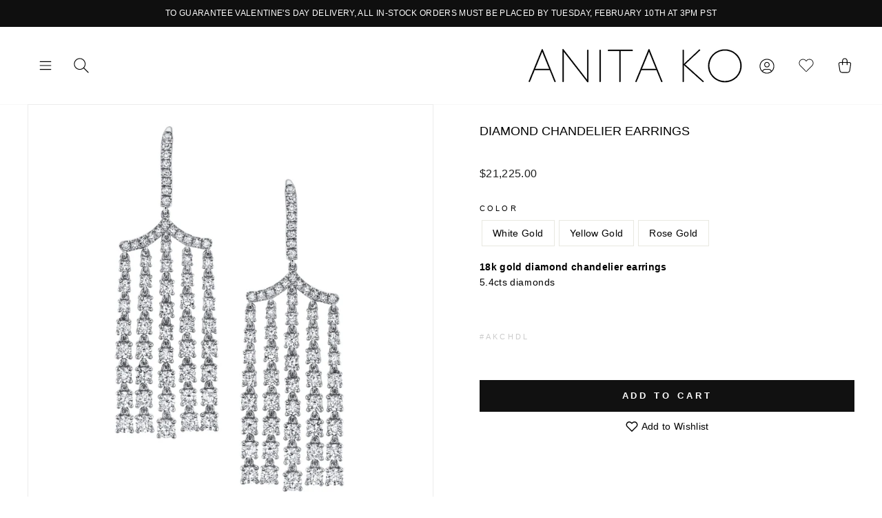

--- FILE ---
content_type: text/html; charset=utf-8
request_url: https://www.anitako.com/collections/earrings/products/chandelier-earrings
body_size: 29181
content:
<!doctype html>
<html class="no-js" lang="en">
<head>

  <style>
/* Change the font of all of the text in the app */
#bcpo .selector-wrapper, #bcpo .bcpo-colors, #bcpo .bcpo-images, #bcpo .bcpo-buttons, #bcpo .bcpo-dd, #bcpo .bcpo-dd .inner li, #bcpo .bcpo-text, #bcpo .bcpo-textarea, #bcpo .bcpo-radios, #bcpo .bcpo-checkboxes, #bcpo .bcpo-default, #bcpo .bcpo-select, #bcpo .bcpo-select1, #bcpo .bcpo-dropdown, #bcpo .bcpo-dropdown select, #bcpo .bcpo-default select, #bcpo .bcpo-select select, #bcpo .bcpo-select1 select, #bcpo .bcpo-front-color-option, #bcpo .bcpo-front-image-option, #bcpo .bcpo-front-button-option, #bcpo .bcpo-front-dd-option, #bcpo .bcpo-colors div.bcpo-color-parent, #bcpo .bcpo-colors label.bcpo-front-color-label, #bcpo input.bcpo-front-color-label, #bcpo .bcpo-images div.bcpo-image-parent, #bcpo .bcpo-images label.bcpo-front-image-label, #bcpo input.bcpo-front-image-label, #bcpo .bcpo-front-uniform-button-label, #bcpo label, #bcpo .bcpo-tooltip {
font-size: 14px !important;
letter-spacing: .1px !important;
}
</style>
 
  <meta name="google-site-verification" content="YIrla-K1YXX8Fk6F6a8Gc7WgK1EtyYLL0jF-IoMMIzI" />
  <!-- Google Tag Manager -->
<script>(function(w,d,s,l,i){w[l]=w[l]||[];w[l].push({'gtm.start':
new Date().getTime(),event:'gtm.js'});var f=d.getElementsByTagName(s)[0],
j=d.createElement(s),dl=l!='dataLayer'?'&l='+l:'';j.async=true;j.src=
'https://www.googletagmanager.com/gtm.js?id='+i+dl;f.parentNode.insertBefore(j,f);
})(window,document,'script','dataLayer','GTM-MQLNPN2');</script>
<!-- End Google Tag Manager -->

  <meta charset="utf-8">
  <meta http-equiv="X-UA-Compatible" content="IE=edge,chrome=1">
  <meta name="viewport" content="width=device-width,initial-scale=1">
  <meta name="theme-color" content="#111111">
  <link rel="canonical" href="https://www.anitako.com/products/chandelier-earrings">
  <meta name="format-detection" content="telephone=no"><link rel="shortcut icon" href="//www.anitako.com/cdn/shop/files/AnitaKo_Favicon_32x32.png?v=1614293651" type="image/png" />
  <title>DIAMOND CHANDELIER EARRINGS
&ndash; Anita Ko
</title><meta name="description" content="18k gold diamond chandelier earrings5.4cts diamonds  #AKCHDL"><meta property="og:site_name" content="Anita Ko">
  <meta property="og:url" content="https://www.anitako.com/products/chandelier-earrings">
  <meta property="og:title" content="DIAMOND CHANDELIER EARRINGS">
  <meta property="og:type" content="product">
  <meta property="og:description" content="18k gold diamond chandelier earrings5.4cts diamonds  #AKCHDL"><meta property="og:price:amount" content="21,225.00">
    <meta property="og:price:currency" content="USD"><meta property="og:image" content="http://www.anitako.com/cdn/shop/files/AKCHDL-WG_1200x630.jpg?v=1697563454"><meta property="og:image" content="http://www.anitako.com/cdn/shop/files/AKCHDL-YG_1200x630.jpg?v=1697563459"><meta property="og:image" content="http://www.anitako.com/cdn/shop/files/AKCHDL-RG_1200x630.jpg?v=1697563460">
  <meta property="og:image:secure_url" content="https://www.anitako.com/cdn/shop/files/AKCHDL-WG_1200x630.jpg?v=1697563454"><meta property="og:image:secure_url" content="https://www.anitako.com/cdn/shop/files/AKCHDL-YG_1200x630.jpg?v=1697563459"><meta property="og:image:secure_url" content="https://www.anitako.com/cdn/shop/files/AKCHDL-RG_1200x630.jpg?v=1697563460">
  <meta name="twitter:site" content="@anitakojewelry">
  <meta name="twitter:card" content="summary_large_image">
  <meta name="twitter:title" content="DIAMOND CHANDELIER EARRINGS">
  <meta name="twitter:description" content="18k gold diamond chandelier earrings5.4cts diamonds  #AKCHDL">


  <style data-shopify>
  
  

  
  
  
</style>


<style>

  @font-face {
    font-family: "The Seasons";
    src: url("https://cdn.shopify.com/s/files/1/0268/4207/1173/files/Fontspring-DEMO-theseasons-reg.otf?v=1746555197");
    font-weight: 400;
  }

  @font-face {
    font-family: "The Seasons";
    src: url("https://cdn.shopify.com/s/files/1/0268/4207/1173/files/Fontspring-DEMO-theseasons-bd.otf?v=1746555197");
    font-weight: 700;
  }

</style>
  <link href="//www.anitako.com/cdn/shop/t/31/assets/theme.scss.css?v=20337945083675707021768502477" rel="stylesheet" type="text/css" media="all" />
  <!-- Slick Stylesheet -->
  <link href="//www.anitako.com/cdn/shop/t/31/assets/slick.css?v=98340474046176884051768501589" rel="stylesheet" type="text/css" media="all" />
  <link href="//www.anitako.com/cdn/shop/t/31/assets/custom.css?v=48393865655601332551768501589" rel="stylesheet" type="text/css" media="all" />
  <style data-shopify>
    .collection-item__title {
      font-size: 12.0px;
    }

    @media screen and (min-width: 769px) {
      .collection-item__title {
        font-size: 15px;
      }
    }
  </style>

  <script>
    document.documentElement.className = document.documentElement.className.replace('no-js', 'js');

    window.theme = window.theme || {};
    theme.strings = {
      addToCart: "Add to cart",
      soldOut: "Sold Out",
      unavailable: "Unavailable",
      stockLabel: "Only [count] items in stock!",
      willNotShipUntil: "Will not ship until [date]",
      willBeInStockAfter: "Will be in stock after [date]",
      waitingForStock: "Inventory on the way",
      savePrice: "Save [saved_amount]",
      cartEmpty: "Your cart is currently empty.",
      cartTermsConfirmation: "You must agree with the terms and conditions of sales to check out"
    };
    theme.settings = {
      dynamicVariantsEnable: true,
      dynamicVariantType: "button",
      cartType: "drawer",
      currenciesEnabled: false,
      nativeMultiCurrency: 99 > 1 ? true : false,
      moneyFormat: "${{amount}}",
      saveType: "dollar",
      recentlyViewedEnabled: false,
      predictiveSearch: true,
      predictiveSearchType: "product",
      inventoryThreshold: 2,
      quickView: false,
      themeName: 'Impulse',
      themeVersion: "2.5.0"
    };
  </script>

  <script>window.performance && window.performance.mark && window.performance.mark('shopify.content_for_header.start');</script><meta name="google-site-verification" content="bj6qan6jejc9eHVjlHLtqIPEPSM3l7ldSRFUN8rx3a4">
<meta name="google-site-verification" content="femN8nJck872ugs4-L8htFE2K5rH6OY3_6cNfLSuHEA">
<meta name="google-site-verification" content="FR2xYuEA8wxPlVmKjvd4SI-wYYeK30gw0OBylnR8bWs">
<meta name="google-site-verification" content="bj6qan6jejc9eHVjlHLtqIPEPSM3l7ldSRFUN8rx3a4">
<meta name="facebook-domain-verification" content="ub4nktkean5wyf7jnfryvkixx29kg2">
<meta id="shopify-digital-wallet" name="shopify-digital-wallet" content="/26842071173/digital_wallets/dialog">
<meta name="shopify-checkout-api-token" content="cbf1cfef53e8b171103c9da1baf3ad8c">
<link rel="alternate" hreflang="x-default" href="https://www.anitako.com/products/chandelier-earrings">
<link rel="alternate" hreflang="en-US" href="https://www.anitako.com/products/chandelier-earrings">
<link rel="alternate" hreflang="fr-US" href="https://www.anitako.com/fr/products/chandelier-earrings">
<link rel="alternate" type="application/json+oembed" href="https://www.anitako.com/products/chandelier-earrings.oembed">
<script async="async" src="/checkouts/internal/preloads.js?locale=en-US"></script>
<link rel="preconnect" href="https://shop.app" crossorigin="anonymous">
<script async="async" src="https://shop.app/checkouts/internal/preloads.js?locale=en-US&shop_id=26842071173" crossorigin="anonymous"></script>
<script id="apple-pay-shop-capabilities" type="application/json">{"shopId":26842071173,"countryCode":"US","currencyCode":"USD","merchantCapabilities":["supports3DS"],"merchantId":"gid:\/\/shopify\/Shop\/26842071173","merchantName":"Anita Ko","requiredBillingContactFields":["postalAddress","email","phone"],"requiredShippingContactFields":["postalAddress","email","phone"],"shippingType":"shipping","supportedNetworks":["visa","masterCard","amex","discover","elo","jcb"],"total":{"type":"pending","label":"Anita Ko","amount":"1.00"},"shopifyPaymentsEnabled":true,"supportsSubscriptions":true}</script>
<script id="shopify-features" type="application/json">{"accessToken":"cbf1cfef53e8b171103c9da1baf3ad8c","betas":["rich-media-storefront-analytics"],"domain":"www.anitako.com","predictiveSearch":true,"shopId":26842071173,"locale":"en"}</script>
<script>var Shopify = Shopify || {};
Shopify.shop = "anitako-staging.myshopify.com";
Shopify.locale = "en";
Shopify.currency = {"active":"USD","rate":"1.0"};
Shopify.country = "US";
Shopify.theme = {"name":"ANITA-KO\/\/DEV\/\/2026-1\/\/VALENTINES","id":158262362355,"schema_name":"Impulse","schema_version":"2.5.0","theme_store_id":857,"role":"main"};
Shopify.theme.handle = "null";
Shopify.theme.style = {"id":null,"handle":null};
Shopify.cdnHost = "www.anitako.com/cdn";
Shopify.routes = Shopify.routes || {};
Shopify.routes.root = "/";</script>
<script type="module">!function(o){(o.Shopify=o.Shopify||{}).modules=!0}(window);</script>
<script>!function(o){function n(){var o=[];function n(){o.push(Array.prototype.slice.apply(arguments))}return n.q=o,n}var t=o.Shopify=o.Shopify||{};t.loadFeatures=n(),t.autoloadFeatures=n()}(window);</script>
<script>
  window.ShopifyPay = window.ShopifyPay || {};
  window.ShopifyPay.apiHost = "shop.app\/pay";
  window.ShopifyPay.redirectState = null;
</script>
<script id="shop-js-analytics" type="application/json">{"pageType":"product"}</script>
<script defer="defer" async type="module" src="//www.anitako.com/cdn/shopifycloud/shop-js/modules/v2/client.init-shop-cart-sync_C5BV16lS.en.esm.js"></script>
<script defer="defer" async type="module" src="//www.anitako.com/cdn/shopifycloud/shop-js/modules/v2/chunk.common_CygWptCX.esm.js"></script>
<script type="module">
  await import("//www.anitako.com/cdn/shopifycloud/shop-js/modules/v2/client.init-shop-cart-sync_C5BV16lS.en.esm.js");
await import("//www.anitako.com/cdn/shopifycloud/shop-js/modules/v2/chunk.common_CygWptCX.esm.js");

  window.Shopify.SignInWithShop?.initShopCartSync?.({"fedCMEnabled":true,"windoidEnabled":true});

</script>
<script>
  window.Shopify = window.Shopify || {};
  if (!window.Shopify.featureAssets) window.Shopify.featureAssets = {};
  window.Shopify.featureAssets['shop-js'] = {"shop-cart-sync":["modules/v2/client.shop-cart-sync_ZFArdW7E.en.esm.js","modules/v2/chunk.common_CygWptCX.esm.js"],"init-fed-cm":["modules/v2/client.init-fed-cm_CmiC4vf6.en.esm.js","modules/v2/chunk.common_CygWptCX.esm.js"],"shop-button":["modules/v2/client.shop-button_tlx5R9nI.en.esm.js","modules/v2/chunk.common_CygWptCX.esm.js"],"shop-cash-offers":["modules/v2/client.shop-cash-offers_DOA2yAJr.en.esm.js","modules/v2/chunk.common_CygWptCX.esm.js","modules/v2/chunk.modal_D71HUcav.esm.js"],"init-windoid":["modules/v2/client.init-windoid_sURxWdc1.en.esm.js","modules/v2/chunk.common_CygWptCX.esm.js"],"shop-toast-manager":["modules/v2/client.shop-toast-manager_ClPi3nE9.en.esm.js","modules/v2/chunk.common_CygWptCX.esm.js"],"init-shop-email-lookup-coordinator":["modules/v2/client.init-shop-email-lookup-coordinator_B8hsDcYM.en.esm.js","modules/v2/chunk.common_CygWptCX.esm.js"],"init-shop-cart-sync":["modules/v2/client.init-shop-cart-sync_C5BV16lS.en.esm.js","modules/v2/chunk.common_CygWptCX.esm.js"],"avatar":["modules/v2/client.avatar_BTnouDA3.en.esm.js"],"pay-button":["modules/v2/client.pay-button_FdsNuTd3.en.esm.js","modules/v2/chunk.common_CygWptCX.esm.js"],"init-customer-accounts":["modules/v2/client.init-customer-accounts_DxDtT_ad.en.esm.js","modules/v2/client.shop-login-button_C5VAVYt1.en.esm.js","modules/v2/chunk.common_CygWptCX.esm.js","modules/v2/chunk.modal_D71HUcav.esm.js"],"init-shop-for-new-customer-accounts":["modules/v2/client.init-shop-for-new-customer-accounts_ChsxoAhi.en.esm.js","modules/v2/client.shop-login-button_C5VAVYt1.en.esm.js","modules/v2/chunk.common_CygWptCX.esm.js","modules/v2/chunk.modal_D71HUcav.esm.js"],"shop-login-button":["modules/v2/client.shop-login-button_C5VAVYt1.en.esm.js","modules/v2/chunk.common_CygWptCX.esm.js","modules/v2/chunk.modal_D71HUcav.esm.js"],"init-customer-accounts-sign-up":["modules/v2/client.init-customer-accounts-sign-up_CPSyQ0Tj.en.esm.js","modules/v2/client.shop-login-button_C5VAVYt1.en.esm.js","modules/v2/chunk.common_CygWptCX.esm.js","modules/v2/chunk.modal_D71HUcav.esm.js"],"shop-follow-button":["modules/v2/client.shop-follow-button_Cva4Ekp9.en.esm.js","modules/v2/chunk.common_CygWptCX.esm.js","modules/v2/chunk.modal_D71HUcav.esm.js"],"checkout-modal":["modules/v2/client.checkout-modal_BPM8l0SH.en.esm.js","modules/v2/chunk.common_CygWptCX.esm.js","modules/v2/chunk.modal_D71HUcav.esm.js"],"lead-capture":["modules/v2/client.lead-capture_Bi8yE_yS.en.esm.js","modules/v2/chunk.common_CygWptCX.esm.js","modules/v2/chunk.modal_D71HUcav.esm.js"],"shop-login":["modules/v2/client.shop-login_D6lNrXab.en.esm.js","modules/v2/chunk.common_CygWptCX.esm.js","modules/v2/chunk.modal_D71HUcav.esm.js"],"payment-terms":["modules/v2/client.payment-terms_CZxnsJam.en.esm.js","modules/v2/chunk.common_CygWptCX.esm.js","modules/v2/chunk.modal_D71HUcav.esm.js"]};
</script>
<script>(function() {
  var isLoaded = false;
  function asyncLoad() {
    if (isLoaded) return;
    isLoaded = true;
    var urls = ["https:\/\/d2z0bn1jv8xwtk.cloudfront.net\/async\/preload\/f1da0b29278fd7f09cc0c00076628fc1.js?shop=anitako-staging.myshopify.com","https:\/\/chimpstatic.com\/mcjs-connected\/js\/users\/a9d543dc5e6bc4d637cad6e3f\/caa16173bbe84888eea5f23a1.js?shop=anitako-staging.myshopify.com","https:\/\/scripttags.jst.ai\/shopify_justuno_26842071173_c087f8d0-85db-11ea-96b6-3d1220a8463d.js?shop=anitako-staging.myshopify.com","https:\/\/obscure-escarpment-2240.herokuapp.com\/js\/best_custom_product_options.js?shop=anitako-staging.myshopify.com","https:\/\/cdn-scripts.signifyd.com\/shopify\/script-tag.js?shop=anitako-staging.myshopify.com","https:\/\/static.klaviyo.com\/onsite\/js\/RmdsJW\/klaviyo.js?company_id=RmdsJW\u0026shop=anitako-staging.myshopify.com","https:\/\/a.mailmunch.co\/widgets\/site-759499-74f7de46e42ac1fc9367cc46c9df8c961b8fb5a8.js?shop=anitako-staging.myshopify.com","https:\/\/s3.eu-west-1.amazonaws.com\/production-klarna-il-shopify-osm\/d3bc5d6366701989e2db5a93793900883f2d31a6\/anitako-staging.myshopify.com-1768611305479.js?shop=anitako-staging.myshopify.com"];
    for (var i = 0; i < urls.length; i++) {
      var s = document.createElement('script');
      s.type = 'text/javascript';
      s.async = true;
      s.src = urls[i];
      var x = document.getElementsByTagName('script')[0];
      x.parentNode.insertBefore(s, x);
    }
  };
  if(window.attachEvent) {
    window.attachEvent('onload', asyncLoad);
  } else {
    window.addEventListener('load', asyncLoad, false);
  }
})();</script>
<script id="__st">var __st={"a":26842071173,"offset":-28800,"reqid":"cfc6c5bc-5633-460d-91de-44777490a705-1768611965","pageurl":"www.anitako.com\/collections\/earrings\/products\/chandelier-earrings","u":"d0ffe1fb60d3","p":"product","rtyp":"product","rid":4375468212357};</script>
<script>window.ShopifyPaypalV4VisibilityTracking = true;</script>
<script id="captcha-bootstrap">!function(){'use strict';const t='contact',e='account',n='new_comment',o=[[t,t],['blogs',n],['comments',n],[t,'customer']],c=[[e,'customer_login'],[e,'guest_login'],[e,'recover_customer_password'],[e,'create_customer']],r=t=>t.map((([t,e])=>`form[action*='/${t}']:not([data-nocaptcha='true']) input[name='form_type'][value='${e}']`)).join(','),a=t=>()=>t?[...document.querySelectorAll(t)].map((t=>t.form)):[];function s(){const t=[...o],e=r(t);return a(e)}const i='password',u='form_key',d=['recaptcha-v3-token','g-recaptcha-response','h-captcha-response',i],f=()=>{try{return window.sessionStorage}catch{return}},m='__shopify_v',_=t=>t.elements[u];function p(t,e,n=!1){try{const o=window.sessionStorage,c=JSON.parse(o.getItem(e)),{data:r}=function(t){const{data:e,action:n}=t;return t[m]||n?{data:e,action:n}:{data:t,action:n}}(c);for(const[e,n]of Object.entries(r))t.elements[e]&&(t.elements[e].value=n);n&&o.removeItem(e)}catch(o){console.error('form repopulation failed',{error:o})}}const l='form_type',E='cptcha';function T(t){t.dataset[E]=!0}const w=window,h=w.document,L='Shopify',v='ce_forms',y='captcha';let A=!1;((t,e)=>{const n=(g='f06e6c50-85a8-45c8-87d0-21a2b65856fe',I='https://cdn.shopify.com/shopifycloud/storefront-forms-hcaptcha/ce_storefront_forms_captcha_hcaptcha.v1.5.2.iife.js',D={infoText:'Protected by hCaptcha',privacyText:'Privacy',termsText:'Terms'},(t,e,n)=>{const o=w[L][v],c=o.bindForm;if(c)return c(t,g,e,D).then(n);var r;o.q.push([[t,g,e,D],n]),r=I,A||(h.body.append(Object.assign(h.createElement('script'),{id:'captcha-provider',async:!0,src:r})),A=!0)});var g,I,D;w[L]=w[L]||{},w[L][v]=w[L][v]||{},w[L][v].q=[],w[L][y]=w[L][y]||{},w[L][y].protect=function(t,e){n(t,void 0,e),T(t)},Object.freeze(w[L][y]),function(t,e,n,w,h,L){const[v,y,A,g]=function(t,e,n){const i=e?o:[],u=t?c:[],d=[...i,...u],f=r(d),m=r(i),_=r(d.filter((([t,e])=>n.includes(e))));return[a(f),a(m),a(_),s()]}(w,h,L),I=t=>{const e=t.target;return e instanceof HTMLFormElement?e:e&&e.form},D=t=>v().includes(t);t.addEventListener('submit',(t=>{const e=I(t);if(!e)return;const n=D(e)&&!e.dataset.hcaptchaBound&&!e.dataset.recaptchaBound,o=_(e),c=g().includes(e)&&(!o||!o.value);(n||c)&&t.preventDefault(),c&&!n&&(function(t){try{if(!f())return;!function(t){const e=f();if(!e)return;const n=_(t);if(!n)return;const o=n.value;o&&e.removeItem(o)}(t);const e=Array.from(Array(32),(()=>Math.random().toString(36)[2])).join('');!function(t,e){_(t)||t.append(Object.assign(document.createElement('input'),{type:'hidden',name:u})),t.elements[u].value=e}(t,e),function(t,e){const n=f();if(!n)return;const o=[...t.querySelectorAll(`input[type='${i}']`)].map((({name:t})=>t)),c=[...d,...o],r={};for(const[a,s]of new FormData(t).entries())c.includes(a)||(r[a]=s);n.setItem(e,JSON.stringify({[m]:1,action:t.action,data:r}))}(t,e)}catch(e){console.error('failed to persist form',e)}}(e),e.submit())}));const S=(t,e)=>{t&&!t.dataset[E]&&(n(t,e.some((e=>e===t))),T(t))};for(const o of['focusin','change'])t.addEventListener(o,(t=>{const e=I(t);D(e)&&S(e,y())}));const B=e.get('form_key'),M=e.get(l),P=B&&M;t.addEventListener('DOMContentLoaded',(()=>{const t=y();if(P)for(const e of t)e.elements[l].value===M&&p(e,B);[...new Set([...A(),...v().filter((t=>'true'===t.dataset.shopifyCaptcha))])].forEach((e=>S(e,t)))}))}(h,new URLSearchParams(w.location.search),n,t,e,['guest_login'])})(!0,!0)}();</script>
<script integrity="sha256-4kQ18oKyAcykRKYeNunJcIwy7WH5gtpwJnB7kiuLZ1E=" data-source-attribution="shopify.loadfeatures" defer="defer" src="//www.anitako.com/cdn/shopifycloud/storefront/assets/storefront/load_feature-a0a9edcb.js" crossorigin="anonymous"></script>
<script crossorigin="anonymous" defer="defer" src="//www.anitako.com/cdn/shopifycloud/storefront/assets/shopify_pay/storefront-65b4c6d7.js?v=20250812"></script>
<script data-source-attribution="shopify.dynamic_checkout.dynamic.init">var Shopify=Shopify||{};Shopify.PaymentButton=Shopify.PaymentButton||{isStorefrontPortableWallets:!0,init:function(){window.Shopify.PaymentButton.init=function(){};var t=document.createElement("script");t.src="https://www.anitako.com/cdn/shopifycloud/portable-wallets/latest/portable-wallets.en.js",t.type="module",document.head.appendChild(t)}};
</script>
<script data-source-attribution="shopify.dynamic_checkout.buyer_consent">
  function portableWalletsHideBuyerConsent(e){var t=document.getElementById("shopify-buyer-consent"),n=document.getElementById("shopify-subscription-policy-button");t&&n&&(t.classList.add("hidden"),t.setAttribute("aria-hidden","true"),n.removeEventListener("click",e))}function portableWalletsShowBuyerConsent(e){var t=document.getElementById("shopify-buyer-consent"),n=document.getElementById("shopify-subscription-policy-button");t&&n&&(t.classList.remove("hidden"),t.removeAttribute("aria-hidden"),n.addEventListener("click",e))}window.Shopify?.PaymentButton&&(window.Shopify.PaymentButton.hideBuyerConsent=portableWalletsHideBuyerConsent,window.Shopify.PaymentButton.showBuyerConsent=portableWalletsShowBuyerConsent);
</script>
<script data-source-attribution="shopify.dynamic_checkout.cart.bootstrap">document.addEventListener("DOMContentLoaded",(function(){function t(){return document.querySelector("shopify-accelerated-checkout-cart, shopify-accelerated-checkout")}if(t())Shopify.PaymentButton.init();else{new MutationObserver((function(e,n){t()&&(Shopify.PaymentButton.init(),n.disconnect())})).observe(document.body,{childList:!0,subtree:!0})}}));
</script>
<link id="shopify-accelerated-checkout-styles" rel="stylesheet" media="screen" href="https://www.anitako.com/cdn/shopifycloud/portable-wallets/latest/accelerated-checkout-backwards-compat.css" crossorigin="anonymous">
<style id="shopify-accelerated-checkout-cart">
        #shopify-buyer-consent {
  margin-top: 1em;
  display: inline-block;
  width: 100%;
}

#shopify-buyer-consent.hidden {
  display: none;
}

#shopify-subscription-policy-button {
  background: none;
  border: none;
  padding: 0;
  text-decoration: underline;
  font-size: inherit;
  cursor: pointer;
}

#shopify-subscription-policy-button::before {
  box-shadow: none;
}

      </style>

<script>window.performance && window.performance.mark && window.performance.mark('shopify.content_for_header.end');</script>
  

  <script src="//www.anitako.com/cdn/shop/t/31/assets/vendor-scripts-v4.js" defer="defer"></script>
  
  

  

  <script src="//www.anitako.com/cdn/shop/t/31/assets/theme.js?v=78098520882716613511768501589" defer="defer"></script><link href="https://cdn.jsdelivr.net/npm/select2@4.0.12/dist/css/select2.min.css" rel="stylesheet" />
<script src="https://unpkg.com/masonry-layout@4/dist/masonry.pkgd.min.js" defer="defer"></script>
  <script src="https://cdn.jsdelivr.net/npm/select2@4.0.12/dist/js/select2.min.js" defer="defer"></script>
    <script src="//www.anitako.com/cdn/shop/t/31/assets/custom.js?v=19353122755626635361768501589" defer="defer"></script>
  
  <script type="text/javascript">    adroll_adv_id = "3JJHRC2GCJAQDL6S53CKIH";    adroll_pix_id = "NKLML7JDKFG7BJVTZOIYX5";    (function () {        var _onload = function(){            if (document.readyState && !/loaded|complete/.test(document.readyState)){setTimeout(_onload, 10);return}            if (!window.__adroll_loaded){__adroll_loaded=true;setTimeout(_onload, 50);return}            var scr = document.createElement("script");            var host = (("https:" == document.location.protocol) ? "https://s.adroll.com" : "http://a.adroll.com");            scr.setAttribute('async', 'true');            scr.type = "text/javascript";            scr.src = host + "/j/roundtrip.js";            ((document.getElementsByTagName('head') || [null])[0] ||                document.getElementsByTagName('script')[0].parentNode).appendChild(scr);        };        if (window.addEventListener) {window.addEventListener('load', _onload, false);}        else {window.attachEvent('onload', _onload)}    }());</script>
  <script src="//code.jquery.com/jquery-3.4.1.min.js" type="text/javascript"></script>
	<link href="//www.anitako.com/cdn/shop/t/31/assets/globorequestforquote.css?v=76908996034526410141768501589" rel="stylesheet" type="text/css" media="all" /><script src="//www.anitako.com/cdn/shop/t/31/assets/globorequestforquote_params.js?v=153726159666817632121768501589" type="text/javascript"></script><style>
    .rfq-btn{
        background: ;
        color: ;
        font-size: px;
    }
</style>
<script type="text/javascript">
    var GRFQConfigs = GRFQConfigs || {};
    GRFQConfigs.customer = {
        'id': '',
        'email': '',
        'name': ''
    };
    GRFQConfigs.product = {"id":4375468212357,"title":"DIAMOND CHANDELIER EARRINGS","handle":"chandelier-earrings","description":"\u003cp\u003e\u003cstrong\u003e18k gold diamond chandelier earrings\u003cbr\u003e\u003c\/strong\u003e5.4cts diamonds \u003c\/p\u003e\n\u003ch6\u003e\u003cspan style=\"font-weight: 400; color: #cccccc;\"\u003e#AKCHDL\u003c\/span\u003e\u003c\/h6\u003e","published_at":"2019-12-07T03:24:22-08:00","created_at":"2019-12-07T03:24:27-08:00","vendor":"anitako","type":"Earrings","tags":["diamonds","earring","earrings","long"],"price":2122500,"price_min":2122500,"price_max":2122500,"available":true,"price_varies":false,"compare_at_price":null,"compare_at_price_min":0,"compare_at_price_max":0,"compare_at_price_varies":false,"variants":[{"id":31305623011461,"title":"White Gold","option1":"White Gold","option2":null,"option3":null,"sku":"AKCHDL-WG","requires_shipping":true,"taxable":true,"featured_image":null,"available":true,"name":"DIAMOND CHANDELIER EARRINGS - White Gold","public_title":"White Gold","options":["White Gold"],"price":2122500,"weight":113,"compare_at_price":null,"inventory_management":"shopify","barcode":"","requires_selling_plan":false,"selling_plan_allocations":[],"quantity_rule":{"min":1,"max":null,"increment":1}},{"id":31305623044229,"title":"Yellow Gold","option1":"Yellow Gold","option2":null,"option3":null,"sku":"AKCHDL-YG","requires_shipping":true,"taxable":true,"featured_image":null,"available":true,"name":"DIAMOND CHANDELIER EARRINGS - Yellow Gold","public_title":"Yellow Gold","options":["Yellow Gold"],"price":2122500,"weight":113,"compare_at_price":null,"inventory_management":"shopify","barcode":"","requires_selling_plan":false,"selling_plan_allocations":[],"quantity_rule":{"min":1,"max":null,"increment":1}},{"id":31305622978693,"title":"Rose Gold","option1":"Rose Gold","option2":null,"option3":null,"sku":"AKCHDL-RG","requires_shipping":true,"taxable":true,"featured_image":null,"available":true,"name":"DIAMOND CHANDELIER EARRINGS - Rose Gold","public_title":"Rose Gold","options":["Rose Gold"],"price":2122500,"weight":113,"compare_at_price":null,"inventory_management":"shopify","barcode":"","requires_selling_plan":false,"selling_plan_allocations":[],"quantity_rule":{"min":1,"max":null,"increment":1}}],"images":["\/\/www.anitako.com\/cdn\/shop\/files\/AKCHDL-WG.jpg?v=1697563454","\/\/www.anitako.com\/cdn\/shop\/files\/AKCHDL-YG.jpg?v=1697563459","\/\/www.anitako.com\/cdn\/shop\/files\/AKCHDL-RG.jpg?v=1697563460","\/\/www.anitako.com\/cdn\/shop\/files\/chandiler.jpg?v=1713225236"],"featured_image":"\/\/www.anitako.com\/cdn\/shop\/files\/AKCHDL-WG.jpg?v=1697563454","options":["Color"],"media":[{"alt":null,"id":32390690308339,"position":1,"preview_image":{"aspect_ratio":1.0,"height":4500,"width":4500,"src":"\/\/www.anitako.com\/cdn\/shop\/files\/AKCHDL-WG.jpg?v=1697563454"},"aspect_ratio":1.0,"height":4500,"media_type":"image","src":"\/\/www.anitako.com\/cdn\/shop\/files\/AKCHDL-WG.jpg?v=1697563454","width":4500},{"alt":null,"id":32390691127539,"position":2,"preview_image":{"aspect_ratio":1.0,"height":4500,"width":4500,"src":"\/\/www.anitako.com\/cdn\/shop\/files\/AKCHDL-YG.jpg?v=1697563459"},"aspect_ratio":1.0,"height":4500,"media_type":"image","src":"\/\/www.anitako.com\/cdn\/shop\/files\/AKCHDL-YG.jpg?v=1697563459","width":4500},{"alt":null,"id":32390691193075,"position":3,"preview_image":{"aspect_ratio":1.0,"height":4500,"width":4500,"src":"\/\/www.anitako.com\/cdn\/shop\/files\/AKCHDL-RG.jpg?v=1697563460"},"aspect_ratio":1.0,"height":4500,"media_type":"image","src":"\/\/www.anitako.com\/cdn\/shop\/files\/AKCHDL-RG.jpg?v=1697563460","width":4500},{"alt":null,"id":33716250149107,"position":4,"preview_image":{"aspect_ratio":1.0,"height":1000,"width":1000,"src":"\/\/www.anitako.com\/cdn\/shop\/files\/chandiler.jpg?v=1713225236"},"aspect_ratio":1.0,"height":1000,"media_type":"image","src":"\/\/www.anitako.com\/cdn\/shop\/files\/chandiler.jpg?v=1713225236","width":1000}],"requires_selling_plan":false,"selling_plan_groups":[],"content":"\u003cp\u003e\u003cstrong\u003e18k gold diamond chandelier earrings\u003cbr\u003e\u003c\/strong\u003e5.4cts diamonds \u003c\/p\u003e\n\u003ch6\u003e\u003cspan style=\"font-weight: 400; color: #cccccc;\"\u003e#AKCHDL\u003c\/span\u003e\u003c\/h6\u003e"};
            GRFQConfigs.product.selected_or_first_available_variant = {"id":31305623011461,"title":"White Gold","option1":"White Gold","option2":null,"option3":null,"sku":"AKCHDL-WG","requires_shipping":true,"taxable":true,"featured_image":null,"available":true,"name":"DIAMOND CHANDELIER EARRINGS - White Gold","public_title":"White Gold","options":["White Gold"],"price":2122500,"weight":113,"compare_at_price":null,"inventory_management":"shopify","barcode":"","requires_selling_plan":false,"selling_plan_allocations":[],"quantity_rule":{"min":1,"max":null,"increment":1}}        </script>
<script type="text/javascript" src="//www.anitako.com/cdn/shop/t/31/assets/globorequestforquote.js?v=166984254155853387631768501589" defer="defer"></script>
    <script> 
        if(typeof GRFQConfigs.product['collection'] === 'undefined') 
            GRFQConfigs.product['collection'] = []; 
        GRFQConfigs.product['collection'].push('158405394565'); 
    </script> 
    <script> 
        if(typeof GRFQConfigs.product['collection'] === 'undefined') 
            GRFQConfigs.product['collection'] = []; 
        GRFQConfigs.product['collection'].push('156323807365'); 
    </script> 
    <script> 
        if(typeof GRFQConfigs.product['collection'] === 'undefined') 
            GRFQConfigs.product['collection'] = []; 
        GRFQConfigs.product['collection'].push('446972199155'); 
    </script> 

  
  <!-- Slick Javascript -->
  <script src="//www.anitako.com/cdn/shop/t/31/assets/slick.min.js"></script>

<!-- Google tag (gtag.js) -->
<script async src="https://www.googletagmanager.com/gtag/js?id=G-KFN9BSQYTN"></script>
<script>
  window.dataLayer = window.dataLayer || [];
  function gtag(){dataLayer.push(arguments);}
  gtag('js', new Date());
  gtag('config', 'G-KFN9BSQYTN');
</script>
<!-- BEGIN app block: shopify://apps/vo-product-options/blocks/embed-block/430cbd7b-bd20-4c16-ba41-db6f4c645164 --><script>var bcpo_product={"id":4375468212357,"title":"DIAMOND CHANDELIER EARRINGS","handle":"chandelier-earrings","description":"\u003cp\u003e\u003cstrong\u003e18k gold diamond chandelier earrings\u003cbr\u003e\u003c\/strong\u003e5.4cts diamonds \u003c\/p\u003e\n\u003ch6\u003e\u003cspan style=\"font-weight: 400; color: #cccccc;\"\u003e#AKCHDL\u003c\/span\u003e\u003c\/h6\u003e","published_at":"2019-12-07T03:24:22-08:00","created_at":"2019-12-07T03:24:27-08:00","vendor":"anitako","type":"Earrings","tags":["diamonds","earring","earrings","long"],"price":2122500,"price_min":2122500,"price_max":2122500,"available":true,"price_varies":false,"compare_at_price":null,"compare_at_price_min":0,"compare_at_price_max":0,"compare_at_price_varies":false,"variants":[{"id":31305623011461,"title":"White Gold","option1":"White Gold","option2":null,"option3":null,"sku":"AKCHDL-WG","requires_shipping":true,"taxable":true,"featured_image":null,"available":true,"name":"DIAMOND CHANDELIER EARRINGS - White Gold","public_title":"White Gold","options":["White Gold"],"price":2122500,"weight":113,"compare_at_price":null,"inventory_management":"shopify","barcode":"","requires_selling_plan":false,"selling_plan_allocations":[],"quantity_rule":{"min":1,"max":null,"increment":1}},{"id":31305623044229,"title":"Yellow Gold","option1":"Yellow Gold","option2":null,"option3":null,"sku":"AKCHDL-YG","requires_shipping":true,"taxable":true,"featured_image":null,"available":true,"name":"DIAMOND CHANDELIER EARRINGS - Yellow Gold","public_title":"Yellow Gold","options":["Yellow Gold"],"price":2122500,"weight":113,"compare_at_price":null,"inventory_management":"shopify","barcode":"","requires_selling_plan":false,"selling_plan_allocations":[],"quantity_rule":{"min":1,"max":null,"increment":1}},{"id":31305622978693,"title":"Rose Gold","option1":"Rose Gold","option2":null,"option3":null,"sku":"AKCHDL-RG","requires_shipping":true,"taxable":true,"featured_image":null,"available":true,"name":"DIAMOND CHANDELIER EARRINGS - Rose Gold","public_title":"Rose Gold","options":["Rose Gold"],"price":2122500,"weight":113,"compare_at_price":null,"inventory_management":"shopify","barcode":"","requires_selling_plan":false,"selling_plan_allocations":[],"quantity_rule":{"min":1,"max":null,"increment":1}}],"images":["\/\/www.anitako.com\/cdn\/shop\/files\/AKCHDL-WG.jpg?v=1697563454","\/\/www.anitako.com\/cdn\/shop\/files\/AKCHDL-YG.jpg?v=1697563459","\/\/www.anitako.com\/cdn\/shop\/files\/AKCHDL-RG.jpg?v=1697563460","\/\/www.anitako.com\/cdn\/shop\/files\/chandiler.jpg?v=1713225236"],"featured_image":"\/\/www.anitako.com\/cdn\/shop\/files\/AKCHDL-WG.jpg?v=1697563454","options":["Color"],"media":[{"alt":null,"id":32390690308339,"position":1,"preview_image":{"aspect_ratio":1.0,"height":4500,"width":4500,"src":"\/\/www.anitako.com\/cdn\/shop\/files\/AKCHDL-WG.jpg?v=1697563454"},"aspect_ratio":1.0,"height":4500,"media_type":"image","src":"\/\/www.anitako.com\/cdn\/shop\/files\/AKCHDL-WG.jpg?v=1697563454","width":4500},{"alt":null,"id":32390691127539,"position":2,"preview_image":{"aspect_ratio":1.0,"height":4500,"width":4500,"src":"\/\/www.anitako.com\/cdn\/shop\/files\/AKCHDL-YG.jpg?v=1697563459"},"aspect_ratio":1.0,"height":4500,"media_type":"image","src":"\/\/www.anitako.com\/cdn\/shop\/files\/AKCHDL-YG.jpg?v=1697563459","width":4500},{"alt":null,"id":32390691193075,"position":3,"preview_image":{"aspect_ratio":1.0,"height":4500,"width":4500,"src":"\/\/www.anitako.com\/cdn\/shop\/files\/AKCHDL-RG.jpg?v=1697563460"},"aspect_ratio":1.0,"height":4500,"media_type":"image","src":"\/\/www.anitako.com\/cdn\/shop\/files\/AKCHDL-RG.jpg?v=1697563460","width":4500},{"alt":null,"id":33716250149107,"position":4,"preview_image":{"aspect_ratio":1.0,"height":1000,"width":1000,"src":"\/\/www.anitako.com\/cdn\/shop\/files\/chandiler.jpg?v=1713225236"},"aspect_ratio":1.0,"height":1000,"media_type":"image","src":"\/\/www.anitako.com\/cdn\/shop\/files\/chandiler.jpg?v=1713225236","width":1000}],"requires_selling_plan":false,"selling_plan_groups":[],"content":"\u003cp\u003e\u003cstrong\u003e18k gold diamond chandelier earrings\u003cbr\u003e\u003c\/strong\u003e5.4cts diamonds \u003c\/p\u003e\n\u003ch6\u003e\u003cspan style=\"font-weight: 400; color: #cccccc;\"\u003e#AKCHDL\u003c\/span\u003e\u003c\/h6\u003e"}; bcpo_product.options_with_values = [{"name":"Color","position":1,"values":["White Gold","Yellow Gold","Rose Gold"]}];  var bcpo_settings=bcpo_settings || {"shop_currency":"USD","money_format2":"${{amount}} USD","money_format_without_currency":"${{amount}}"};var inventory_quantity = [];inventory_quantity.push(0);inventory_quantity.push(0);inventory_quantity.push(0);if(bcpo_product) { for (var i = 0; i < bcpo_product.variants.length; i += 1) { bcpo_product.variants[i].inventory_quantity = inventory_quantity[i]; }}window.bcpo = window.bcpo || {}; bcpo.cart = {"note":null,"attributes":{},"original_total_price":0,"total_price":0,"total_discount":0,"total_weight":0.0,"item_count":0,"items":[],"requires_shipping":false,"currency":"USD","items_subtotal_price":0,"cart_level_discount_applications":[],"checkout_charge_amount":0}; bcpo.ogFormData = FormData; bcpo.money_with_currency_format = "${{amount}} USD";bcpo.money_format = "${{amount}}"; if (bcpo_settings) { bcpo_settings.shop_currency = "USD";} else { var bcpo_settings = {shop_currency: "USD" }; }</script>


<!-- END app block --><script src="https://cdn.shopify.com/extensions/019b413f-7c0b-79d2-9dda-0fd3e863bea4/stack-discounts-pro-185/assets/app_core.min.js" type="text/javascript" defer="defer"></script>
<script src="https://cdn.shopify.com/extensions/019bc87a-689b-702d-9f0e-1444aa9f56a2/best-custom-product-options-413/assets/best_custom_product_options.js" type="text/javascript" defer="defer"></script>
<link href="https://cdn.shopify.com/extensions/019bc87a-689b-702d-9f0e-1444aa9f56a2/best-custom-product-options-413/assets/bcpo-front.css" rel="stylesheet" type="text/css" media="all">
<link href="https://monorail-edge.shopifysvc.com" rel="dns-prefetch">
<script>(function(){if ("sendBeacon" in navigator && "performance" in window) {try {var session_token_from_headers = performance.getEntriesByType('navigation')[0].serverTiming.find(x => x.name == '_s').description;} catch {var session_token_from_headers = undefined;}var session_cookie_matches = document.cookie.match(/_shopify_s=([^;]*)/);var session_token_from_cookie = session_cookie_matches && session_cookie_matches.length === 2 ? session_cookie_matches[1] : "";var session_token = session_token_from_headers || session_token_from_cookie || "";function handle_abandonment_event(e) {var entries = performance.getEntries().filter(function(entry) {return /monorail-edge.shopifysvc.com/.test(entry.name);});if (!window.abandonment_tracked && entries.length === 0) {window.abandonment_tracked = true;var currentMs = Date.now();var navigation_start = performance.timing.navigationStart;var payload = {shop_id: 26842071173,url: window.location.href,navigation_start,duration: currentMs - navigation_start,session_token,page_type: "product"};window.navigator.sendBeacon("https://monorail-edge.shopifysvc.com/v1/produce", JSON.stringify({schema_id: "online_store_buyer_site_abandonment/1.1",payload: payload,metadata: {event_created_at_ms: currentMs,event_sent_at_ms: currentMs}}));}}window.addEventListener('pagehide', handle_abandonment_event);}}());</script>
<script id="web-pixels-manager-setup">(function e(e,d,r,n,o){if(void 0===o&&(o={}),!Boolean(null===(a=null===(i=window.Shopify)||void 0===i?void 0:i.analytics)||void 0===a?void 0:a.replayQueue)){var i,a;window.Shopify=window.Shopify||{};var t=window.Shopify;t.analytics=t.analytics||{};var s=t.analytics;s.replayQueue=[],s.publish=function(e,d,r){return s.replayQueue.push([e,d,r]),!0};try{self.performance.mark("wpm:start")}catch(e){}var l=function(){var e={modern:/Edge?\/(1{2}[4-9]|1[2-9]\d|[2-9]\d{2}|\d{4,})\.\d+(\.\d+|)|Firefox\/(1{2}[4-9]|1[2-9]\d|[2-9]\d{2}|\d{4,})\.\d+(\.\d+|)|Chrom(ium|e)\/(9{2}|\d{3,})\.\d+(\.\d+|)|(Maci|X1{2}).+ Version\/(15\.\d+|(1[6-9]|[2-9]\d|\d{3,})\.\d+)([,.]\d+|)( \(\w+\)|)( Mobile\/\w+|) Safari\/|Chrome.+OPR\/(9{2}|\d{3,})\.\d+\.\d+|(CPU[ +]OS|iPhone[ +]OS|CPU[ +]iPhone|CPU IPhone OS|CPU iPad OS)[ +]+(15[._]\d+|(1[6-9]|[2-9]\d|\d{3,})[._]\d+)([._]\d+|)|Android:?[ /-](13[3-9]|1[4-9]\d|[2-9]\d{2}|\d{4,})(\.\d+|)(\.\d+|)|Android.+Firefox\/(13[5-9]|1[4-9]\d|[2-9]\d{2}|\d{4,})\.\d+(\.\d+|)|Android.+Chrom(ium|e)\/(13[3-9]|1[4-9]\d|[2-9]\d{2}|\d{4,})\.\d+(\.\d+|)|SamsungBrowser\/([2-9]\d|\d{3,})\.\d+/,legacy:/Edge?\/(1[6-9]|[2-9]\d|\d{3,})\.\d+(\.\d+|)|Firefox\/(5[4-9]|[6-9]\d|\d{3,})\.\d+(\.\d+|)|Chrom(ium|e)\/(5[1-9]|[6-9]\d|\d{3,})\.\d+(\.\d+|)([\d.]+$|.*Safari\/(?![\d.]+ Edge\/[\d.]+$))|(Maci|X1{2}).+ Version\/(10\.\d+|(1[1-9]|[2-9]\d|\d{3,})\.\d+)([,.]\d+|)( \(\w+\)|)( Mobile\/\w+|) Safari\/|Chrome.+OPR\/(3[89]|[4-9]\d|\d{3,})\.\d+\.\d+|(CPU[ +]OS|iPhone[ +]OS|CPU[ +]iPhone|CPU IPhone OS|CPU iPad OS)[ +]+(10[._]\d+|(1[1-9]|[2-9]\d|\d{3,})[._]\d+)([._]\d+|)|Android:?[ /-](13[3-9]|1[4-9]\d|[2-9]\d{2}|\d{4,})(\.\d+|)(\.\d+|)|Mobile Safari.+OPR\/([89]\d|\d{3,})\.\d+\.\d+|Android.+Firefox\/(13[5-9]|1[4-9]\d|[2-9]\d{2}|\d{4,})\.\d+(\.\d+|)|Android.+Chrom(ium|e)\/(13[3-9]|1[4-9]\d|[2-9]\d{2}|\d{4,})\.\d+(\.\d+|)|Android.+(UC? ?Browser|UCWEB|U3)[ /]?(15\.([5-9]|\d{2,})|(1[6-9]|[2-9]\d|\d{3,})\.\d+)\.\d+|SamsungBrowser\/(5\.\d+|([6-9]|\d{2,})\.\d+)|Android.+MQ{2}Browser\/(14(\.(9|\d{2,})|)|(1[5-9]|[2-9]\d|\d{3,})(\.\d+|))(\.\d+|)|K[Aa][Ii]OS\/(3\.\d+|([4-9]|\d{2,})\.\d+)(\.\d+|)/},d=e.modern,r=e.legacy,n=navigator.userAgent;return n.match(d)?"modern":n.match(r)?"legacy":"unknown"}(),u="modern"===l?"modern":"legacy",c=(null!=n?n:{modern:"",legacy:""})[u],f=function(e){return[e.baseUrl,"/wpm","/b",e.hashVersion,"modern"===e.buildTarget?"m":"l",".js"].join("")}({baseUrl:d,hashVersion:r,buildTarget:u}),m=function(e){var d=e.version,r=e.bundleTarget,n=e.surface,o=e.pageUrl,i=e.monorailEndpoint;return{emit:function(e){var a=e.status,t=e.errorMsg,s=(new Date).getTime(),l=JSON.stringify({metadata:{event_sent_at_ms:s},events:[{schema_id:"web_pixels_manager_load/3.1",payload:{version:d,bundle_target:r,page_url:o,status:a,surface:n,error_msg:t},metadata:{event_created_at_ms:s}}]});if(!i)return console&&console.warn&&console.warn("[Web Pixels Manager] No Monorail endpoint provided, skipping logging."),!1;try{return self.navigator.sendBeacon.bind(self.navigator)(i,l)}catch(e){}var u=new XMLHttpRequest;try{return u.open("POST",i,!0),u.setRequestHeader("Content-Type","text/plain"),u.send(l),!0}catch(e){return console&&console.warn&&console.warn("[Web Pixels Manager] Got an unhandled error while logging to Monorail."),!1}}}}({version:r,bundleTarget:l,surface:e.surface,pageUrl:self.location.href,monorailEndpoint:e.monorailEndpoint});try{o.browserTarget=l,function(e){var d=e.src,r=e.async,n=void 0===r||r,o=e.onload,i=e.onerror,a=e.sri,t=e.scriptDataAttributes,s=void 0===t?{}:t,l=document.createElement("script"),u=document.querySelector("head"),c=document.querySelector("body");if(l.async=n,l.src=d,a&&(l.integrity=a,l.crossOrigin="anonymous"),s)for(var f in s)if(Object.prototype.hasOwnProperty.call(s,f))try{l.dataset[f]=s[f]}catch(e){}if(o&&l.addEventListener("load",o),i&&l.addEventListener("error",i),u)u.appendChild(l);else{if(!c)throw new Error("Did not find a head or body element to append the script");c.appendChild(l)}}({src:f,async:!0,onload:function(){if(!function(){var e,d;return Boolean(null===(d=null===(e=window.Shopify)||void 0===e?void 0:e.analytics)||void 0===d?void 0:d.initialized)}()){var d=window.webPixelsManager.init(e)||void 0;if(d){var r=window.Shopify.analytics;r.replayQueue.forEach((function(e){var r=e[0],n=e[1],o=e[2];d.publishCustomEvent(r,n,o)})),r.replayQueue=[],r.publish=d.publishCustomEvent,r.visitor=d.visitor,r.initialized=!0}}},onerror:function(){return m.emit({status:"failed",errorMsg:"".concat(f," has failed to load")})},sri:function(e){var d=/^sha384-[A-Za-z0-9+/=]+$/;return"string"==typeof e&&d.test(e)}(c)?c:"",scriptDataAttributes:o}),m.emit({status:"loading"})}catch(e){m.emit({status:"failed",errorMsg:(null==e?void 0:e.message)||"Unknown error"})}}})({shopId: 26842071173,storefrontBaseUrl: "https://www.anitako.com",extensionsBaseUrl: "https://extensions.shopifycdn.com/cdn/shopifycloud/web-pixels-manager",monorailEndpoint: "https://monorail-edge.shopifysvc.com/unstable/produce_batch",surface: "storefront-renderer",enabledBetaFlags: ["2dca8a86"],webPixelsConfigList: [{"id":"1841660147","configuration":"{\"accountID\":\"RmdsJW\",\"webPixelConfig\":\"eyJlbmFibGVBZGRlZFRvQ2FydEV2ZW50cyI6IHRydWV9\"}","eventPayloadVersion":"v1","runtimeContext":"STRICT","scriptVersion":"524f6c1ee37bacdca7657a665bdca589","type":"APP","apiClientId":123074,"privacyPurposes":["ANALYTICS","MARKETING"],"dataSharingAdjustments":{"protectedCustomerApprovalScopes":["read_customer_address","read_customer_email","read_customer_name","read_customer_personal_data","read_customer_phone"]}},{"id":"1517486323","configuration":"{\"pixelCode\":\"D2VJSI3C77UEBIMMLJ5G\"}","eventPayloadVersion":"v1","runtimeContext":"STRICT","scriptVersion":"22e92c2ad45662f435e4801458fb78cc","type":"APP","apiClientId":4383523,"privacyPurposes":["ANALYTICS","MARKETING","SALE_OF_DATA"],"dataSharingAdjustments":{"protectedCustomerApprovalScopes":["read_customer_address","read_customer_email","read_customer_name","read_customer_personal_data","read_customer_phone"]}},{"id":"1003585779","configuration":"{\"accountID\":\"28aff750eda44eb88c3ee2a54be3a830\"}","eventPayloadVersion":"v1","runtimeContext":"STRICT","scriptVersion":"15ce6a0454461d5bcddf88aadcfc4085","type":"APP","apiClientId":158237,"privacyPurposes":[],"dataSharingAdjustments":{"protectedCustomerApprovalScopes":["read_customer_address","read_customer_email","read_customer_name","read_customer_personal_data"]}},{"id":"451641587","configuration":"{\"config\":\"{\\\"google_tag_ids\\\":[\\\"G-KFN9BSQYTN\\\",\\\"GT-PZX8JQJ\\\"],\\\"target_country\\\":\\\"US\\\",\\\"gtag_events\\\":[{\\\"type\\\":\\\"begin_checkout\\\",\\\"action_label\\\":[\\\"G-KFN9BSQYTN\\\",\\\"AW-669748616\\\/lutVCOHEop4bEIibrr8C\\\"]},{\\\"type\\\":\\\"search\\\",\\\"action_label\\\":[\\\"G-KFN9BSQYTN\\\",\\\"AW-669748616\\\/hFqICNvEop4bEIibrr8C\\\"]},{\\\"type\\\":\\\"view_item\\\",\\\"action_label\\\":[\\\"G-KFN9BSQYTN\\\",\\\"AW-669748616\\\/U3RuCNjEop4bEIibrr8C\\\",\\\"MC-RC0893XMCE\\\"]},{\\\"type\\\":\\\"purchase\\\",\\\"action_label\\\":[\\\"G-KFN9BSQYTN\\\",\\\"AW-669748616\\\/GsYaCIOCj54bEIibrr8C\\\",\\\"MC-RC0893XMCE\\\"]},{\\\"type\\\":\\\"page_view\\\",\\\"action_label\\\":[\\\"G-KFN9BSQYTN\\\",\\\"AW-669748616\\\/1BALCIaCj54bEIibrr8C\\\",\\\"MC-RC0893XMCE\\\"]},{\\\"type\\\":\\\"add_payment_info\\\",\\\"action_label\\\":[\\\"G-KFN9BSQYTN\\\",\\\"AW-669748616\\\/tV_RCOTEop4bEIibrr8C\\\"]},{\\\"type\\\":\\\"add_to_cart\\\",\\\"action_label\\\":[\\\"G-KFN9BSQYTN\\\",\\\"AW-669748616\\\/K8S8CN7Eop4bEIibrr8C\\\"]}],\\\"enable_monitoring_mode\\\":false}\"}","eventPayloadVersion":"v1","runtimeContext":"OPEN","scriptVersion":"b2a88bafab3e21179ed38636efcd8a93","type":"APP","apiClientId":1780363,"privacyPurposes":[],"dataSharingAdjustments":{"protectedCustomerApprovalScopes":["read_customer_address","read_customer_email","read_customer_name","read_customer_personal_data","read_customer_phone"]}},{"id":"237633779","configuration":"{\"pixel_id\":\"494087504850221\",\"pixel_type\":\"facebook_pixel\",\"metaapp_system_user_token\":\"-\"}","eventPayloadVersion":"v1","runtimeContext":"OPEN","scriptVersion":"ca16bc87fe92b6042fbaa3acc2fbdaa6","type":"APP","apiClientId":2329312,"privacyPurposes":["ANALYTICS","MARKETING","SALE_OF_DATA"],"dataSharingAdjustments":{"protectedCustomerApprovalScopes":["read_customer_address","read_customer_email","read_customer_name","read_customer_personal_data","read_customer_phone"]}},{"id":"shopify-app-pixel","configuration":"{}","eventPayloadVersion":"v1","runtimeContext":"STRICT","scriptVersion":"0450","apiClientId":"shopify-pixel","type":"APP","privacyPurposes":["ANALYTICS","MARKETING"]},{"id":"shopify-custom-pixel","eventPayloadVersion":"v1","runtimeContext":"LAX","scriptVersion":"0450","apiClientId":"shopify-pixel","type":"CUSTOM","privacyPurposes":["ANALYTICS","MARKETING"]}],isMerchantRequest: false,initData: {"shop":{"name":"Anita Ko","paymentSettings":{"currencyCode":"USD"},"myshopifyDomain":"anitako-staging.myshopify.com","countryCode":"US","storefrontUrl":"https:\/\/www.anitako.com"},"customer":null,"cart":null,"checkout":null,"productVariants":[{"price":{"amount":21225.0,"currencyCode":"USD"},"product":{"title":"DIAMOND CHANDELIER EARRINGS","vendor":"anitako","id":"4375468212357","untranslatedTitle":"DIAMOND CHANDELIER EARRINGS","url":"\/products\/chandelier-earrings","type":"Earrings"},"id":"31305623011461","image":{"src":"\/\/www.anitako.com\/cdn\/shop\/files\/AKCHDL-WG.jpg?v=1697563454"},"sku":"AKCHDL-WG","title":"White Gold","untranslatedTitle":"White Gold"},{"price":{"amount":21225.0,"currencyCode":"USD"},"product":{"title":"DIAMOND CHANDELIER EARRINGS","vendor":"anitako","id":"4375468212357","untranslatedTitle":"DIAMOND CHANDELIER EARRINGS","url":"\/products\/chandelier-earrings","type":"Earrings"},"id":"31305623044229","image":{"src":"\/\/www.anitako.com\/cdn\/shop\/files\/AKCHDL-WG.jpg?v=1697563454"},"sku":"AKCHDL-YG","title":"Yellow Gold","untranslatedTitle":"Yellow Gold"},{"price":{"amount":21225.0,"currencyCode":"USD"},"product":{"title":"DIAMOND CHANDELIER EARRINGS","vendor":"anitako","id":"4375468212357","untranslatedTitle":"DIAMOND CHANDELIER EARRINGS","url":"\/products\/chandelier-earrings","type":"Earrings"},"id":"31305622978693","image":{"src":"\/\/www.anitako.com\/cdn\/shop\/files\/AKCHDL-WG.jpg?v=1697563454"},"sku":"AKCHDL-RG","title":"Rose Gold","untranslatedTitle":"Rose Gold"}],"purchasingCompany":null},},"https://www.anitako.com/cdn","fcfee988w5aeb613cpc8e4bc33m6693e112",{"modern":"","legacy":""},{"shopId":"26842071173","storefrontBaseUrl":"https:\/\/www.anitako.com","extensionBaseUrl":"https:\/\/extensions.shopifycdn.com\/cdn\/shopifycloud\/web-pixels-manager","surface":"storefront-renderer","enabledBetaFlags":"[\"2dca8a86\"]","isMerchantRequest":"false","hashVersion":"fcfee988w5aeb613cpc8e4bc33m6693e112","publish":"custom","events":"[[\"page_viewed\",{}],[\"product_viewed\",{\"productVariant\":{\"price\":{\"amount\":21225.0,\"currencyCode\":\"USD\"},\"product\":{\"title\":\"DIAMOND CHANDELIER EARRINGS\",\"vendor\":\"anitako\",\"id\":\"4375468212357\",\"untranslatedTitle\":\"DIAMOND CHANDELIER EARRINGS\",\"url\":\"\/products\/chandelier-earrings\",\"type\":\"Earrings\"},\"id\":\"31305623011461\",\"image\":{\"src\":\"\/\/www.anitako.com\/cdn\/shop\/files\/AKCHDL-WG.jpg?v=1697563454\"},\"sku\":\"AKCHDL-WG\",\"title\":\"White Gold\",\"untranslatedTitle\":\"White Gold\"}}]]"});</script><script>
  window.ShopifyAnalytics = window.ShopifyAnalytics || {};
  window.ShopifyAnalytics.meta = window.ShopifyAnalytics.meta || {};
  window.ShopifyAnalytics.meta.currency = 'USD';
  var meta = {"product":{"id":4375468212357,"gid":"gid:\/\/shopify\/Product\/4375468212357","vendor":"anitako","type":"Earrings","handle":"chandelier-earrings","variants":[{"id":31305623011461,"price":2122500,"name":"DIAMOND CHANDELIER EARRINGS - White Gold","public_title":"White Gold","sku":"AKCHDL-WG"},{"id":31305623044229,"price":2122500,"name":"DIAMOND CHANDELIER EARRINGS - Yellow Gold","public_title":"Yellow Gold","sku":"AKCHDL-YG"},{"id":31305622978693,"price":2122500,"name":"DIAMOND CHANDELIER EARRINGS - Rose Gold","public_title":"Rose Gold","sku":"AKCHDL-RG"}],"remote":false},"page":{"pageType":"product","resourceType":"product","resourceId":4375468212357,"requestId":"cfc6c5bc-5633-460d-91de-44777490a705-1768611965"}};
  for (var attr in meta) {
    window.ShopifyAnalytics.meta[attr] = meta[attr];
  }
</script>
<script class="analytics">
  (function () {
    var customDocumentWrite = function(content) {
      var jquery = null;

      if (window.jQuery) {
        jquery = window.jQuery;
      } else if (window.Checkout && window.Checkout.$) {
        jquery = window.Checkout.$;
      }

      if (jquery) {
        jquery('body').append(content);
      }
    };

    var hasLoggedConversion = function(token) {
      if (token) {
        return document.cookie.indexOf('loggedConversion=' + token) !== -1;
      }
      return false;
    }

    var setCookieIfConversion = function(token) {
      if (token) {
        var twoMonthsFromNow = new Date(Date.now());
        twoMonthsFromNow.setMonth(twoMonthsFromNow.getMonth() + 2);

        document.cookie = 'loggedConversion=' + token + '; expires=' + twoMonthsFromNow;
      }
    }

    var trekkie = window.ShopifyAnalytics.lib = window.trekkie = window.trekkie || [];
    if (trekkie.integrations) {
      return;
    }
    trekkie.methods = [
      'identify',
      'page',
      'ready',
      'track',
      'trackForm',
      'trackLink'
    ];
    trekkie.factory = function(method) {
      return function() {
        var args = Array.prototype.slice.call(arguments);
        args.unshift(method);
        trekkie.push(args);
        return trekkie;
      };
    };
    for (var i = 0; i < trekkie.methods.length; i++) {
      var key = trekkie.methods[i];
      trekkie[key] = trekkie.factory(key);
    }
    trekkie.load = function(config) {
      trekkie.config = config || {};
      trekkie.config.initialDocumentCookie = document.cookie;
      var first = document.getElementsByTagName('script')[0];
      var script = document.createElement('script');
      script.type = 'text/javascript';
      script.onerror = function(e) {
        var scriptFallback = document.createElement('script');
        scriptFallback.type = 'text/javascript';
        scriptFallback.onerror = function(error) {
                var Monorail = {
      produce: function produce(monorailDomain, schemaId, payload) {
        var currentMs = new Date().getTime();
        var event = {
          schema_id: schemaId,
          payload: payload,
          metadata: {
            event_created_at_ms: currentMs,
            event_sent_at_ms: currentMs
          }
        };
        return Monorail.sendRequest("https://" + monorailDomain + "/v1/produce", JSON.stringify(event));
      },
      sendRequest: function sendRequest(endpointUrl, payload) {
        // Try the sendBeacon API
        if (window && window.navigator && typeof window.navigator.sendBeacon === 'function' && typeof window.Blob === 'function' && !Monorail.isIos12()) {
          var blobData = new window.Blob([payload], {
            type: 'text/plain'
          });

          if (window.navigator.sendBeacon(endpointUrl, blobData)) {
            return true;
          } // sendBeacon was not successful

        } // XHR beacon

        var xhr = new XMLHttpRequest();

        try {
          xhr.open('POST', endpointUrl);
          xhr.setRequestHeader('Content-Type', 'text/plain');
          xhr.send(payload);
        } catch (e) {
          console.log(e);
        }

        return false;
      },
      isIos12: function isIos12() {
        return window.navigator.userAgent.lastIndexOf('iPhone; CPU iPhone OS 12_') !== -1 || window.navigator.userAgent.lastIndexOf('iPad; CPU OS 12_') !== -1;
      }
    };
    Monorail.produce('monorail-edge.shopifysvc.com',
      'trekkie_storefront_load_errors/1.1',
      {shop_id: 26842071173,
      theme_id: 158262362355,
      app_name: "storefront",
      context_url: window.location.href,
      source_url: "//www.anitako.com/cdn/s/trekkie.storefront.cd680fe47e6c39ca5d5df5f0a32d569bc48c0f27.min.js"});

        };
        scriptFallback.async = true;
        scriptFallback.src = '//www.anitako.com/cdn/s/trekkie.storefront.cd680fe47e6c39ca5d5df5f0a32d569bc48c0f27.min.js';
        first.parentNode.insertBefore(scriptFallback, first);
      };
      script.async = true;
      script.src = '//www.anitako.com/cdn/s/trekkie.storefront.cd680fe47e6c39ca5d5df5f0a32d569bc48c0f27.min.js';
      first.parentNode.insertBefore(script, first);
    };
    trekkie.load(
      {"Trekkie":{"appName":"storefront","development":false,"defaultAttributes":{"shopId":26842071173,"isMerchantRequest":null,"themeId":158262362355,"themeCityHash":"16020540309254441707","contentLanguage":"en","currency":"USD"},"isServerSideCookieWritingEnabled":true,"monorailRegion":"shop_domain","enabledBetaFlags":["65f19447"]},"Session Attribution":{},"S2S":{"facebookCapiEnabled":true,"source":"trekkie-storefront-renderer","apiClientId":580111}}
    );

    var loaded = false;
    trekkie.ready(function() {
      if (loaded) return;
      loaded = true;

      window.ShopifyAnalytics.lib = window.trekkie;

      var originalDocumentWrite = document.write;
      document.write = customDocumentWrite;
      try { window.ShopifyAnalytics.merchantGoogleAnalytics.call(this); } catch(error) {};
      document.write = originalDocumentWrite;

      window.ShopifyAnalytics.lib.page(null,{"pageType":"product","resourceType":"product","resourceId":4375468212357,"requestId":"cfc6c5bc-5633-460d-91de-44777490a705-1768611965","shopifyEmitted":true});

      var match = window.location.pathname.match(/checkouts\/(.+)\/(thank_you|post_purchase)/)
      var token = match? match[1]: undefined;
      if (!hasLoggedConversion(token)) {
        setCookieIfConversion(token);
        window.ShopifyAnalytics.lib.track("Viewed Product",{"currency":"USD","variantId":31305623011461,"productId":4375468212357,"productGid":"gid:\/\/shopify\/Product\/4375468212357","name":"DIAMOND CHANDELIER EARRINGS - White Gold","price":"21225.00","sku":"AKCHDL-WG","brand":"anitako","variant":"White Gold","category":"Earrings","nonInteraction":true,"remote":false},undefined,undefined,{"shopifyEmitted":true});
      window.ShopifyAnalytics.lib.track("monorail:\/\/trekkie_storefront_viewed_product\/1.1",{"currency":"USD","variantId":31305623011461,"productId":4375468212357,"productGid":"gid:\/\/shopify\/Product\/4375468212357","name":"DIAMOND CHANDELIER EARRINGS - White Gold","price":"21225.00","sku":"AKCHDL-WG","brand":"anitako","variant":"White Gold","category":"Earrings","nonInteraction":true,"remote":false,"referer":"https:\/\/www.anitako.com\/collections\/earrings\/products\/chandelier-earrings"});
      }
    });


        var eventsListenerScript = document.createElement('script');
        eventsListenerScript.async = true;
        eventsListenerScript.src = "//www.anitako.com/cdn/shopifycloud/storefront/assets/shop_events_listener-3da45d37.js";
        document.getElementsByTagName('head')[0].appendChild(eventsListenerScript);

})();</script>
  <script>
  if (!window.ga || (window.ga && typeof window.ga !== 'function')) {
    window.ga = function ga() {
      (window.ga.q = window.ga.q || []).push(arguments);
      if (window.Shopify && window.Shopify.analytics && typeof window.Shopify.analytics.publish === 'function') {
        window.Shopify.analytics.publish("ga_stub_called", {}, {sendTo: "google_osp_migration"});
      }
      console.error("Shopify's Google Analytics stub called with:", Array.from(arguments), "\nSee https://help.shopify.com/manual/promoting-marketing/pixels/pixel-migration#google for more information.");
    };
    if (window.Shopify && window.Shopify.analytics && typeof window.Shopify.analytics.publish === 'function') {
      window.Shopify.analytics.publish("ga_stub_initialized", {}, {sendTo: "google_osp_migration"});
    }
  }
</script>
<script
  defer
  src="https://www.anitako.com/cdn/shopifycloud/perf-kit/shopify-perf-kit-3.0.4.min.js"
  data-application="storefront-renderer"
  data-shop-id="26842071173"
  data-render-region="gcp-us-central1"
  data-page-type="product"
  data-theme-instance-id="158262362355"
  data-theme-name="Impulse"
  data-theme-version="2.5.0"
  data-monorail-region="shop_domain"
  data-resource-timing-sampling-rate="10"
  data-shs="true"
  data-shs-beacon="true"
  data-shs-export-with-fetch="true"
  data-shs-logs-sample-rate="1"
  data-shs-beacon-endpoint="https://www.anitako.com/api/collect"
></script>
</head>

<body class="cur-pate- template-product" data-transitions="false">
<script>window.KlarnaThemeGlobals={}; window.KlarnaThemeGlobals.data_purchase_amount = 2122500;window.KlarnaThemeGlobals.productVariants=[{"id":31305623011461,"title":"White Gold","option1":"White Gold","option2":null,"option3":null,"sku":"AKCHDL-WG","requires_shipping":true,"taxable":true,"featured_image":null,"available":true,"name":"DIAMOND CHANDELIER EARRINGS - White Gold","public_title":"White Gold","options":["White Gold"],"price":2122500,"weight":113,"compare_at_price":null,"inventory_management":"shopify","barcode":"","requires_selling_plan":false,"selling_plan_allocations":[],"quantity_rule":{"min":1,"max":null,"increment":1}},{"id":31305623044229,"title":"Yellow Gold","option1":"Yellow Gold","option2":null,"option3":null,"sku":"AKCHDL-YG","requires_shipping":true,"taxable":true,"featured_image":null,"available":true,"name":"DIAMOND CHANDELIER EARRINGS - Yellow Gold","public_title":"Yellow Gold","options":["Yellow Gold"],"price":2122500,"weight":113,"compare_at_price":null,"inventory_management":"shopify","barcode":"","requires_selling_plan":false,"selling_plan_allocations":[],"quantity_rule":{"min":1,"max":null,"increment":1}},{"id":31305622978693,"title":"Rose Gold","option1":"Rose Gold","option2":null,"option3":null,"sku":"AKCHDL-RG","requires_shipping":true,"taxable":true,"featured_image":null,"available":true,"name":"DIAMOND CHANDELIER EARRINGS - Rose Gold","public_title":"Rose Gold","options":["Rose Gold"],"price":2122500,"weight":113,"compare_at_price":null,"inventory_management":"shopify","barcode":"","requires_selling_plan":false,"selling_plan_allocations":[],"quantity_rule":{"min":1,"max":null,"increment":1}}];window.KlarnaThemeGlobals.documentCopy=document.cloneNode(true);</script>




  <!-- Google Tag Manager (noscript) -->
<noscript><iframe src="https://www.googletagmanager.com/ns.html?id=GTM-MQLNPN2"
height="0" width="0" style="display:none;visibility:hidden"></iframe></noscript>
<!-- End Google Tag Manager (noscript) -->
  
  
  

  
  <a class="in-page-link visually-hidden skip-link" href="#MainContent">Skip to content</a>
<script src="https://unpkg.com/alpinejs" defer></script>
<script src="https://cdn.jsdelivr.net/npm/@splidejs/splide@4.1.4/dist/js/splide.min.js"></script>
<link href="https://cdn.jsdelivr.net/npm/@splidejs/splide@4.1.4/dist/css/splide.min.css" rel="stylesheet">
  <div id="PageContainer" class="page-container">
    <div class="transition-body">

    <div id="shopify-section-header" class="shopify-section">




<div id="NavDrawer" class="drawer drawer--right">
  <div class="drawer__fixed-header drawer__fixed-header--full">
    <div class="drawer__header drawer__header--full appear-animation appear-delay-1">
      <div class="h2 drawer__title">
        

      </div>
      <div class="drawer__close">
        <button type="button" class="drawer__close-button js-drawer-close">
          <svg aria-hidden="true" focusable="false" role="presentation" class="icon icon-close" viewBox="0 0 64 64"><path d="M19 17.61l27.12 27.13m0-27.12L19 44.74"/></svg>
          <span class="icon__fallback-text">Close menu</span>
        </button>
      </div>
    </div>
  </div>
  <div class="drawer__inner">

    <ul class="mobile-nav" role="navigation" aria-label="Primary">
      


        <li class="mobile-nav__item appear-animation appear-delay-2 tyle-is-NEW">
        
          
            <a href="/collections/new" class="mobile-nav__link mobile-nav__link--top-level" >NEW</a>
          

          
        </li>
      


        <li class="mobile-nav__item appear-animation appear-delay-3 tyle-is-EARRINGS">
        
          
            <div class="mobile-nav__has-sublist">
              
                <a href="/collections/earrings"
                  class="mobile-nav__link mobile-nav__link--top-level"
                  id="Label-collections-earrings2"
                  data-active="true">
                  EARRINGS
                </a>
                <div class="mobile-nav__toggle">
                  <button type="button"
                    aria-controls="Linklist-collections-earrings2"
                    aria-open="true"
                    class="collapsible-trigger collapsible--auto-height is-open">
                    <span class="collapsible-trigger__icon collapsible-trigger__icon--open" role="presentation">
  <svg aria-hidden="true" focusable="false" role="presentation" class="icon icon--wide icon-chevron-down" viewBox="0 0 28 16"><path d="M1.57 1.59l12.76 12.77L27.1 1.59" stroke-width="2" stroke="#000" fill="none" fill-rule="evenodd"/></svg>
</span>

                  </button>
                </div>
              
            </div>
          

          
            <div id="Linklist-collections-earrings2"
              class="mobile-nav__sublist collapsible-content collapsible-content--all is-open"
              aria-labelledby="Label-collections-earrings2"
              style="height: auto;">
              <div class="collapsible-content__inner">
                <ul class="mobile-nav__sublist">
                  


                    <li class="mobile-nav__item">
                      <div class="mobile-nav__child-item">
                        
                          <a href="/collections/huggies"
                            class="mobile-nav__link"
                            id="Sublabel-collections-huggies1"
                            >
                            HUGGIES
                          </a>
                        
                        
                      </div>

                      
                    </li>
                  


                    <li class="mobile-nav__item">
                      <div class="mobile-nav__child-item">
                        
                          <a href="/collections/hoops"
                            class="mobile-nav__link"
                            id="Sublabel-collections-hoops2"
                            >
                            HOOPS
                          </a>
                        
                        
                      </div>

                      
                    </li>
                  


                    <li class="mobile-nav__item">
                      <div class="mobile-nav__child-item">
                        
                          <a href="/collections/safety-pins-paper-clips"
                            class="mobile-nav__link"
                            id="Sublabel-collections-safety-pins-paper-clips3"
                            >
                            SAFETY PINS &amp; PAPER CLIPS
                          </a>
                        
                        
                      </div>

                      
                    </li>
                  


                    <li class="mobile-nav__item">
                      <div class="mobile-nav__child-item">
                        
                          <a href="/collections/ear-cuffs"
                            class="mobile-nav__link"
                            id="Sublabel-collections-ear-cuffs4"
                            >
                            EAR CUFFS
                          </a>
                        
                        
                      </div>

                      
                    </li>
                  


                    <li class="mobile-nav__item">
                      <div class="mobile-nav__child-item">
                        
                          <a href="/collections/leaf-earrings"
                            class="mobile-nav__link"
                            id="Sublabel-collections-leaf-earrings5"
                            >
                            LEAF
                          </a>
                        
                        
                      </div>

                      
                    </li>
                  


                    <li class="mobile-nav__item">
                      <div class="mobile-nav__child-item">
                        
                          <a href="/collections/palm"
                            class="mobile-nav__link"
                            id="Sublabel-collections-palm6"
                            >
                            PALM
                          </a>
                        
                        
                      </div>

                      
                    </li>
                  


                    <li class="mobile-nav__item">
                      <div class="mobile-nav__child-item">
                        
                          <a href="/collections/floating"
                            class="mobile-nav__link"
                            id="Sublabel-collections-floating7"
                            >
                            FLOATING
                          </a>
                        
                        
                      </div>

                      
                    </li>
                  


                    <li class="mobile-nav__item">
                      <div class="mobile-nav__child-item">
                        
                          <a href="/collections/drop-earrings"
                            class="mobile-nav__link"
                            id="Sublabel-collections-drop-earrings8"
                            >
                            DROPS
                          </a>
                        
                        
                      </div>

                      
                    </li>
                  


                    <li class="mobile-nav__item">
                      <div class="mobile-nav__child-item">
                        
                          <a href="/collections/orbit-earrings"
                            class="mobile-nav__link"
                            id="Sublabel-collections-orbit-earrings9"
                            >
                            ORBIT
                          </a>
                        
                        
                      </div>

                      
                    </li>
                  


                    <li class="mobile-nav__item">
                      <div class="mobile-nav__child-item">
                        
                          <a href="/collections/loops"
                            class="mobile-nav__link"
                            id="Sublabel-collections-loops10"
                            >
                            LOOPS
                          </a>
                        
                        
                      </div>

                      
                    </li>
                  


                    <li class="mobile-nav__item">
                      <div class="mobile-nav__child-item">
                        
                          <a href="/collections/double-piercings"
                            class="mobile-nav__link"
                            id="Sublabel-collections-double-piercings11"
                            >
                            DOUBLE PIERCINGS
                          </a>
                        
                        
                      </div>

                      
                    </li>
                  


                    <li class="mobile-nav__item">
                      <div class="mobile-nav__child-item">
                        
                          <a href="/collections/statement"
                            class="mobile-nav__link"
                            id="Sublabel-collections-statement12"
                            >
                            STATEMENT
                          </a>
                        
                        
                      </div>

                      
                    </li>
                  


                    <li class="mobile-nav__item">
                      <div class="mobile-nav__child-item">
                        
                          <a href="/collections/studs"
                            class="mobile-nav__link"
                            id="Sublabel-collections-studs13"
                            >
                            STUDS
                          </a>
                        
                        
                      </div>

                      
                    </li>
                  
                </ul>
              </div>
            </div>
          
        </li>
      


        <li class="mobile-nav__item appear-animation appear-delay-4 tyle-is-RINGS">
        
          
            <div class="mobile-nav__has-sublist">
              
                <a href="/collections/rings"
                  class="mobile-nav__link mobile-nav__link--top-level"
                  id="Label-collections-rings3"
                  >
                  RINGS
                </a>
                <div class="mobile-nav__toggle">
                  <button type="button"
                    aria-controls="Linklist-collections-rings3"
                    
                    class="collapsible-trigger collapsible--auto-height ">
                    <span class="collapsible-trigger__icon collapsible-trigger__icon--open" role="presentation">
  <svg aria-hidden="true" focusable="false" role="presentation" class="icon icon--wide icon-chevron-down" viewBox="0 0 28 16"><path d="M1.57 1.59l12.76 12.77L27.1 1.59" stroke-width="2" stroke="#000" fill="none" fill-rule="evenodd"/></svg>
</span>

                  </button>
                </div>
              
            </div>
          

          
            <div id="Linklist-collections-rings3"
              class="mobile-nav__sublist collapsible-content collapsible-content--all "
              aria-labelledby="Label-collections-rings3"
              >
              <div class="collapsible-content__inner">
                <ul class="mobile-nav__sublist">
                  


                    <li class="mobile-nav__item">
                      <div class="mobile-nav__child-item">
                        
                          <a href="/collections/leaf-rings"
                            class="mobile-nav__link"
                            id="Sublabel-collections-leaf-rings1"
                            >
                            LEAF
                          </a>
                        
                        
                      </div>

                      
                    </li>
                  


                    <li class="mobile-nav__item">
                      <div class="mobile-nav__child-item">
                        
                          <a href="/collections/palm-rings"
                            class="mobile-nav__link"
                            id="Sublabel-collections-palm-rings2"
                            >
                            PALM
                          </a>
                        
                        
                      </div>

                      
                    </li>
                  


                    <li class="mobile-nav__item">
                      <div class="mobile-nav__child-item">
                        
                          <a href="/collections/stacking"
                            class="mobile-nav__link"
                            id="Sublabel-collections-stacking3"
                            >
                            STACKING
                          </a>
                        
                        
                      </div>

                      
                    </li>
                  


                    <li class="mobile-nav__item">
                      <div class="mobile-nav__child-item">
                        
                          <a href="/collections/coil"
                            class="mobile-nav__link"
                            id="Sublabel-collections-coil4"
                            >
                            COIL
                          </a>
                        
                        
                      </div>

                      
                    </li>
                  


                    <li class="mobile-nav__item">
                      <div class="mobile-nav__child-item">
                        
                          <a href="/collections/orbit"
                            class="mobile-nav__link"
                            id="Sublabel-collections-orbit5"
                            >
                            ORBIT
                          </a>
                        
                        
                      </div>

                      
                    </li>
                  


                    <li class="mobile-nav__item">
                      <div class="mobile-nav__child-item">
                        
                          <a href="/collections/pinky"
                            class="mobile-nav__link"
                            id="Sublabel-collections-pinky6"
                            >
                            PINKY
                          </a>
                        
                        
                      </div>

                      
                    </li>
                  


                    <li class="mobile-nav__item">
                      <div class="mobile-nav__child-item">
                        
                          <a href="/collections/eternity-rings"
                            class="mobile-nav__link"
                            id="Sublabel-collections-eternity-rings7"
                            >
                            ETERNITY
                          </a>
                        
                        
                      </div>

                      
                    </li>
                  
                </ul>
              </div>
            </div>
          
        </li>
      


        <li class="mobile-nav__item appear-animation appear-delay-5 tyle-is-NECKLACES">
        
          
            <div class="mobile-nav__has-sublist">
              
                <a href="/collections/necklaces"
                  class="mobile-nav__link mobile-nav__link--top-level"
                  id="Label-collections-necklaces4"
                  >
                  NECKLACES
                </a>
                <div class="mobile-nav__toggle">
                  <button type="button"
                    aria-controls="Linklist-collections-necklaces4"
                    
                    class="collapsible-trigger collapsible--auto-height ">
                    <span class="collapsible-trigger__icon collapsible-trigger__icon--open" role="presentation">
  <svg aria-hidden="true" focusable="false" role="presentation" class="icon icon--wide icon-chevron-down" viewBox="0 0 28 16"><path d="M1.57 1.59l12.76 12.77L27.1 1.59" stroke-width="2" stroke="#000" fill="none" fill-rule="evenodd"/></svg>
</span>

                  </button>
                </div>
              
            </div>
          

          
            <div id="Linklist-collections-necklaces4"
              class="mobile-nav__sublist collapsible-content collapsible-content--all "
              aria-labelledby="Label-collections-necklaces4"
              >
              <div class="collapsible-content__inner">
                <ul class="mobile-nav__sublist">
                  


                    <li class="mobile-nav__item">
                      <div class="mobile-nav__child-item">
                        
                          <a href="/collections/chokers"
                            class="mobile-nav__link"
                            id="Sublabel-collections-chokers1"
                            >
                            CHOKERS
                          </a>
                        
                        
                      </div>

                      
                    </li>
                  


                    <li class="mobile-nav__item">
                      <div class="mobile-nav__child-item">
                        
                          <a href="/collections/zodiacs"
                            class="mobile-nav__link"
                            id="Sublabel-collections-zodiacs2"
                            >
                            ZODIAC COINS
                          </a>
                        
                        
                      </div>

                      
                    </li>
                  


                    <li class="mobile-nav__item">
                      <div class="mobile-nav__child-item">
                        
                          <a href="/collections/lucky-coins"
                            class="mobile-nav__link"
                            id="Sublabel-collections-lucky-coins3"
                            >
                            LUCKY TALISMAN
                          </a>
                        
                        
                      </div>

                      
                    </li>
                  


                    <li class="mobile-nav__item">
                      <div class="mobile-nav__child-item">
                        
                          <a href="/collections/lariats"
                            class="mobile-nav__link"
                            id="Sublabel-collections-lariats4"
                            >
                            LARIATS
                          </a>
                        
                        
                      </div>

                      
                    </li>
                  


                    <li class="mobile-nav__item">
                      <div class="mobile-nav__child-item">
                        
                          <a href="/collections/leaf-necklace"
                            class="mobile-nav__link"
                            id="Sublabel-collections-leaf-necklace5"
                            >
                            LEAF
                          </a>
                        
                        
                      </div>

                      
                    </li>
                  


                    <li class="mobile-nav__item">
                      <div class="mobile-nav__child-item">
                        
                          <a href="/collections/palm-necklace"
                            class="mobile-nav__link"
                            id="Sublabel-collections-palm-necklace6"
                            >
                            PALM
                          </a>
                        
                        
                      </div>

                      
                    </li>
                  


                    <li class="mobile-nav__item">
                      <div class="mobile-nav__child-item">
                        
                          <a href="/collections/pendants"
                            class="mobile-nav__link"
                            id="Sublabel-collections-pendants7"
                            >
                            PENDANTS
                          </a>
                        
                        
                      </div>

                      
                    </li>
                  


                    <li class="mobile-nav__item">
                      <div class="mobile-nav__child-item">
                        
                          <a href="/collections/initial-collection"
                            class="mobile-nav__link"
                            id="Sublabel-collections-initial-collection8"
                            >
                            DIAMOND INITIAL
                          </a>
                        
                        
                      </div>

                      
                    </li>
                  
                </ul>
              </div>
            </div>
          
        </li>
      


        <li class="mobile-nav__item appear-animation appear-delay-6 tyle-is-BRACELETS">
        
          
            <div class="mobile-nav__has-sublist">
              
                <a href="/collections/bracelets"
                  class="mobile-nav__link mobile-nav__link--top-level"
                  id="Label-collections-bracelets5"
                  >
                  BRACELETS
                </a>
                <div class="mobile-nav__toggle">
                  <button type="button"
                    aria-controls="Linklist-collections-bracelets5"
                    
                    class="collapsible-trigger collapsible--auto-height ">
                    <span class="collapsible-trigger__icon collapsible-trigger__icon--open" role="presentation">
  <svg aria-hidden="true" focusable="false" role="presentation" class="icon icon--wide icon-chevron-down" viewBox="0 0 28 16"><path d="M1.57 1.59l12.76 12.77L27.1 1.59" stroke-width="2" stroke="#000" fill="none" fill-rule="evenodd"/></svg>
</span>

                  </button>
                </div>
              
            </div>
          

          
            <div id="Linklist-collections-bracelets5"
              class="mobile-nav__sublist collapsible-content collapsible-content--all "
              aria-labelledby="Label-collections-bracelets5"
              >
              <div class="collapsible-content__inner">
                <ul class="mobile-nav__sublist">
                  


                    <li class="mobile-nav__item">
                      <div class="mobile-nav__child-item">
                        
                          <a href="/collections/chain-link-bracelets"
                            class="mobile-nav__link"
                            id="Sublabel-collections-chain-link-bracelets1"
                            >
                            CHAIN LINK
                          </a>
                        
                        
                      </div>

                      
                    </li>
                  


                    <li class="mobile-nav__item">
                      <div class="mobile-nav__child-item">
                        
                          <a href="/collections/bangles"
                            class="mobile-nav__link"
                            id="Sublabel-collections-bangles2"
                            >
                            BANGLES
                          </a>
                        
                        
                      </div>

                      
                    </li>
                  


                    <li class="mobile-nav__item">
                      <div class="mobile-nav__child-item">
                        
                          <a href="/collections/cuffs"
                            class="mobile-nav__link"
                            id="Sublabel-collections-cuffs3"
                            >
                            CUFFS
                          </a>
                        
                        
                      </div>

                      
                    </li>
                  


                    <li class="mobile-nav__item">
                      <div class="mobile-nav__child-item">
                        
                          <a href="/collections/tennis"
                            class="mobile-nav__link"
                            id="Sublabel-collections-tennis4"
                            >
                            DIAMOND LINK
                          </a>
                        
                        
                      </div>

                      
                    </li>
                  


                    <li class="mobile-nav__item">
                      <div class="mobile-nav__child-item">
                        
                          <a href="/collections/leaf-bracelet-1"
                            class="mobile-nav__link"
                            id="Sublabel-collections-leaf-bracelet-15"
                            >
                            LEAF
                          </a>
                        
                        
                      </div>

                      
                    </li>
                  


                    <li class="mobile-nav__item">
                      <div class="mobile-nav__child-item">
                        
                          <a href="/collections/palm-bracelet"
                            class="mobile-nav__link"
                            id="Sublabel-collections-palm-bracelet6"
                            >
                            PALM
                          </a>
                        
                        
                      </div>

                      
                    </li>
                  


                    <li class="mobile-nav__item">
                      <div class="mobile-nav__child-item">
                        
                          <a href="/collections/spike-bracelets"
                            class="mobile-nav__link"
                            id="Sublabel-collections-spike-bracelets7"
                            >
                            SPIKES
                          </a>
                        
                        
                      </div>

                      
                    </li>
                  


                    <li class="mobile-nav__item">
                      <div class="mobile-nav__child-item">
                        
                          <a href="/collections/diamond-initial-bracelet-collection"
                            class="mobile-nav__link"
                            id="Sublabel-collections-diamond-initial-bracelet-collection8"
                            >
                            DIAMOND INITIAL
                          </a>
                        
                        
                      </div>

                      
                    </li>
                  
                </ul>
              </div>
            </div>
          
        </li>
      


        <li class="mobile-nav__item appear-animation appear-delay-7 tyle-is-ONE OF A KIND">
        
          
            <a href="/collections/one-of-a-kind" class="mobile-nav__link mobile-nav__link--top-level" >ONE OF A KIND</a>
          

          
        </li>
      


      
        <li class="mobile-nav__item mobile-nav__item--secondary">
          <div class="grid">
            

            
<div class="grid__item one-half appear-animation appear-delay-8">
                <a href="/account" class="mobile-nav__link">
                  
                    Log in
                  
                </a>
              </div>
            
          </div>
        </li>
      
    </ul><ul class="mobile-nav__social appear-animation appear-delay-9">
      
        <li class="mobile-nav__social-item">
          <a target="_blank" href="https://www.instagram.com/anitakojewelry/" title="Anita Ko on Instagram">
            <svg aria-hidden="true" focusable="false" role="presentation" class="icon icon-instagram" viewBox="0 0 32 32"><path fill="#444" d="M16 3.094c4.206 0 4.7.019 6.363.094 1.538.069 2.369.325 2.925.544.738.287 1.262.625 1.813 1.175s.894 1.075 1.175 1.813c.212.556.475 1.387.544 2.925.075 1.662.094 2.156.094 6.363s-.019 4.7-.094 6.363c-.069 1.538-.325 2.369-.544 2.925-.288.738-.625 1.262-1.175 1.813s-1.075.894-1.813 1.175c-.556.212-1.387.475-2.925.544-1.663.075-2.156.094-6.363.094s-4.7-.019-6.363-.094c-1.537-.069-2.369-.325-2.925-.544-.737-.288-1.263-.625-1.813-1.175s-.894-1.075-1.175-1.813c-.212-.556-.475-1.387-.544-2.925-.075-1.663-.094-2.156-.094-6.363s.019-4.7.094-6.363c.069-1.537.325-2.369.544-2.925.287-.737.625-1.263 1.175-1.813s1.075-.894 1.813-1.175c.556-.212 1.388-.475 2.925-.544 1.662-.081 2.156-.094 6.363-.094zm0-2.838c-4.275 0-4.813.019-6.494.094-1.675.075-2.819.344-3.819.731-1.037.4-1.913.944-2.788 1.819S1.486 4.656 1.08 5.688c-.387 1-.656 2.144-.731 3.825-.075 1.675-.094 2.213-.094 6.488s.019 4.813.094 6.494c.075 1.675.344 2.819.731 3.825.4 1.038.944 1.913 1.819 2.788s1.756 1.413 2.788 1.819c1 .387 2.144.656 3.825.731s2.213.094 6.494.094 4.813-.019 6.494-.094c1.675-.075 2.819-.344 3.825-.731 1.038-.4 1.913-.944 2.788-1.819s1.413-1.756 1.819-2.788c.387-1 .656-2.144.731-3.825s.094-2.212.094-6.494-.019-4.813-.094-6.494c-.075-1.675-.344-2.819-.731-3.825-.4-1.038-.944-1.913-1.819-2.788s-1.756-1.413-2.788-1.819c-1-.387-2.144-.656-3.825-.731C20.812.275 20.275.256 16 .256z"/><path fill="#444" d="M16 7.912a8.088 8.088 0 0 0 0 16.175c4.463 0 8.087-3.625 8.087-8.088s-3.625-8.088-8.088-8.088zm0 13.338a5.25 5.25 0 1 1 0-10.5 5.25 5.25 0 1 1 0 10.5zM26.294 7.594a1.887 1.887 0 1 1-3.774.002 1.887 1.887 0 0 1 3.774-.003z"/></svg>
            <span class="icon__fallback-text">Instagram</span>
          </a>
        </li>
      
      
        <li class="mobile-nav__social-item">
          <a target="_blank" href="https://www.facebook.com/anitakojewelry" title="Anita Ko on Facebook">
            <svg aria-hidden="true" focusable="false" role="presentation" class="icon icon-facebook" viewBox="0 0 32 32"><path fill="#444" d="M18.56 31.36V17.28h4.48l.64-5.12h-5.12v-3.2c0-1.28.64-2.56 2.56-2.56h2.56V1.28H19.2c-3.84 0-7.04 2.56-7.04 7.04v3.84H7.68v5.12h4.48v14.08h6.4z"/></svg>
            <span class="icon__fallback-text">Facebook</span>
          </a>
        </li>
      
      
      
        <li class="mobile-nav__social-item">
          <a target="_blank" href="https://twitter.com/anitakojewelry" title="Anita Ko on Twitter">
            <svg aria-hidden="true" focusable="false" role="presentation" class="icon icon-twitter" viewBox="0 0 32 32"><path fill="#444" d="M31.281 6.733q-1.304 1.924-3.13 3.26 0 .13.033.408t.033.408q0 2.543-.75 5.086t-2.282 4.858-3.635 4.108-5.053 2.869-6.341 1.076q-5.282 0-9.65-2.836.913.065 1.5.065 4.401 0 7.857-2.673-2.054-.033-3.668-1.255t-2.266-3.146q.554.13 1.206.13.88 0 1.663-.261-2.184-.456-3.619-2.184t-1.435-3.977v-.065q1.239.652 2.836.717-1.271-.848-2.021-2.233t-.75-2.983q0-1.63.815-3.195 2.38 2.967 5.754 4.678t7.319 1.907q-.228-.815-.228-1.434 0-2.608 1.858-4.45t4.532-1.842q1.304 0 2.51.522t2.054 1.467q2.152-.424 4.01-1.532-.685 2.217-2.771 3.488 1.989-.261 3.619-.978z"/></svg>
            <span class="icon__fallback-text">Twitter</span>
          </a>
        </li>
      
      
      
      
      
      
    </ul>

  </div>
</div>


  <div id="CartDrawer" class="drawer drawer--right drawer--has-fixed-footer">
    <div class="drawer__fixed-header">
      <div class="drawer__header appear-animation appear-delay-1">
        <div class="h2 drawer__title">Cart</div>
        <div class="drawer__close">
          <button type="button" class="drawer__close-button js-drawer-close">
            <svg aria-hidden="true" focusable="false" role="presentation" class="icon icon-close" viewBox="0 0 64 64"><path d="M19 17.61l27.12 27.13m0-27.12L19 44.74"/></svg>
            <span class="icon__fallback-text">Close cart</span>
          </button>
        </div>
      </div>
    </div>
    <div class="drawer__inner">
      <div id="CartContainer" class="drawer__cart"></div>
    </div>
  </div>






<style data-shopify>
  .site-nav__link,
  .site-nav__dropdown-link:not(.site-nav__dropdown-link--top-level) {
    font-size: 13px;
  }
  
    .site-nav__link, .mobile-nav__link--top-level {
      text-transform: uppercase;
      letter-spacing: 0.2em;
    }
    .mobile-nav__link--top-level {
      font-size: 1.1em;
    }
  

  

  
</style>

<div data-section-id="header" data-section-type="header-section">
  
    


  <div class="announcement-bar">
    <div class="page-width">
      <div
        id="AnnouncementSlider"
        class="announcement-slider announcement-slider--compact"
        data-compact-style="true"
        data-block-count="1">
          
        
          
            <div
              id="AnnouncementSlide-announcement_faqTji"
              class="announcement-slider__slide"
              data-index="0"
              >
              
                
                
                  <span class="announcement-link-text">TO GUARANTEE VALENTINE'S DAY DELIVERY, ALL IN-STOCK ORDERS MUST BE PLACED BY TUESDAY, FEBRUARY 10TH AT 3PM PST</span>
                
              
            </div>
        
      </div>
    </div>
  </div>



  

  
    
  

  <div class="header-sticky-wrapper">
    <div class="header-wrapper">

      
      <header
        class="site-header"
        data-sticky="true">
        <div class="page-width">
          <div
            class="header-layout header-layout--left-drawer"
            data-logo-align="left">

            
              <div class="header-item header-item--logo">
                <button
                    type="button"
                    class="site-nav__link site-nav__link--icon js-drawer-open-nav"
                    aria-controls="NavDrawer">
                    <svg  class="icon icon-hamburger" width="24" height="25" viewBox="0 0 24 25" fill="none" xmlns="http://www.w3.org/2000/svg">
                      <path d="M5 7.5H19" stroke="white" stroke-linecap="round"/>
                      <path d="M5 12.5H19" stroke="white" stroke-linecap="round"/>
                      <path d="M5 17.5H19" stroke="white" stroke-linecap="round"/>
                    </svg>
                    <span class="icon__fallback-text">MENU</span>
                    
                    
                  </button>
                  
                    <a href="/search" class="site-nav__link site-nav__link--icon js-search-header js-no-transition">
                      <svg class="icon icon-search" width="24" height="25" viewBox="0 0 24 25" fill="none" xmlns="http://www.w3.org/2000/svg">
                      <g clip-path="url(#clip0_332_179)">
                      <path d="M3 10.5C3 11.4193 3.18106 12.3295 3.53284 13.1788C3.88463 14.0281 4.40024 14.7997 5.05025 15.4497C5.70026 16.0998 6.47194 16.6154 7.32122 16.9672C8.1705 17.3189 9.08075 17.5 10 17.5C10.9193 17.5 11.8295 17.3189 12.6788 16.9672C13.5281 16.6154 14.2997 16.0998 14.9497 15.4497C15.5998 14.7997 16.1154 14.0281 16.4672 13.1788C16.8189 12.3295 17 11.4193 17 10.5C17 9.58075 16.8189 8.6705 16.4672 7.82122C16.1154 6.97194 15.5998 6.20026 14.9497 5.55025C14.2997 4.90024 13.5281 4.38463 12.6788 4.03284C11.8295 3.68106 10.9193 3.5 10 3.5C9.08075 3.5 8.1705 3.68106 7.32122 4.03284C6.47194 4.38463 5.70026 4.90024 5.05025 5.55025C4.40024 6.20026 3.88463 6.97194 3.53284 7.82122C3.18106 8.6705 3 9.58075 3 10.5Z" stroke="white" stroke-linecap="round" stroke-linejoin="round"/>
                      <path d="M21 21.5L15 15.5" stroke="white" stroke-linecap="round" stroke-linejoin="round"/>
                      </g>
                      <defs>
                      <clipPath id="clip0_332_179">
                      <rect width="24" height="24" fill="white" transform="translate(0 0.5)"/>
                      </clipPath>
                      </defs>
                      </svg>
                      
                      <span class="icon__fallback-text">Search</span>
                    </a>
                  
                
  
<style data-shopify>
    .header-item--logo,
    .header-layout--left-center .header-item--logo,
    .header-layout--left-center .header-item--icons {
      -webkit-box-flex: 0 1 110px;
      -ms-flex: 0 1 110px;
      flex: 0 1 110px;
    }

    @media only screen and (min-width: 769px) {
      .header-item--logo,
      .header-layout--left-center .header-item--logo,
      .header-layout--left-center .header-item--icons {
        -webkit-box-flex: 0 0 310px;
        -ms-flex: 0 0 310px;
        flex: 0 0 310px;
      }
    }

    .site-header__logo a {
      width: 110px;
    }
    .is-light .site-header__logo .logo--inverted {
      width: 110px;
    }
    @media only screen and (min-width: 769px) {
      .site-header__logo a {
        width: 310px;
      }

      .is-light .site-header__logo .logo--inverted {
        width: 310px;
      }
    }
    </style>

    
      <div class="h1 site-header__logo" itemscope itemtype="http://schema.org/Organization">
    

    
      
      <a
        href="/"
        itemprop="url"
        class="site-header__logo-link logo--has-inverted">
        <img
          class="small--hide"
          src="//www.anitako.com/cdn/shop/files/AnitaKo_Logo_Bold_310x.png?v=1614293402"
          srcset="//www.anitako.com/cdn/shop/files/AnitaKo_Logo_Bold_310x.png?v=1614293402 1x, //www.anitako.com/cdn/shop/files/AnitaKo_Logo_Bold_310x@2x.png?v=1614293402 2x"
          alt="Anita Ko"
          itemprop="logo">
        <img
          class="medium-up--hide"
          src="//www.anitako.com/cdn/shop/files/AnitaKo_Logo_Bold_110x.png?v=1614293402"
          srcset="//www.anitako.com/cdn/shop/files/AnitaKo_Logo_Bold_110x.png?v=1614293402 1x, //www.anitako.com/cdn/shop/files/AnitaKo_Logo_Bold_110x@2x.png?v=1614293402 2x"
          alt="Anita Ko">
      </a>
      
        <a
          href="/"
          itemprop="url"
          class="site-header__logo-link logo--inverted">
          <img
            class="small--hide"
            src="//www.anitako.com/cdn/shop/files/40f4c3d0-755b-4877-b8d6-4b0642e4d3d9_310x.png?v=1732630894"
            srcset="//www.anitako.com/cdn/shop/files/40f4c3d0-755b-4877-b8d6-4b0642e4d3d9_310x.png?v=1732630894 1x, //www.anitako.com/cdn/shop/files/40f4c3d0-755b-4877-b8d6-4b0642e4d3d9_310x@2x.png?v=1732630894 2x"
            alt="Anita Ko"
            itemprop="logo">
          <img
            class="medium-up--hide"
            src="//www.anitako.com/cdn/shop/files/40f4c3d0-755b-4877-b8d6-4b0642e4d3d9_110x.png?v=1732630894"
            srcset="//www.anitako.com/cdn/shop/files/40f4c3d0-755b-4877-b8d6-4b0642e4d3d9_110x.png?v=1732630894 1x, //www.anitako.com/cdn/shop/files/40f4c3d0-755b-4877-b8d6-4b0642e4d3d9_110x@2x.png?v=1732630894 2x"
            alt="Anita Ko">
        </a>
      
    
    
      </div>
    

  

  




              </div>
            

            

            

            <div class="header-item header-item--icons">
              <div class="site-nav">
  <div class="site-nav__icons">
    
      <a class="site-nav__link site-nav__link--icon small--hide" href="/account">
        <svg class="icon icon-user" width="24" height="25" viewBox="0 0 24 25" fill="none" xmlns="http://www.w3.org/2000/svg">
          <g clip-path="url(#clip0_332_186)">
          <path d="M3 12.5C3 13.6819 3.23279 14.8522 3.68508 15.9442C4.13738 17.0361 4.80031 18.0282 5.63604 18.864C6.47177 19.6997 7.46392 20.3626 8.55585 20.8149C9.64778 21.2672 10.8181 21.5 12 21.5C13.1819 21.5 14.3522 21.2672 15.4442 20.8149C16.5361 20.3626 17.5282 19.6997 18.364 18.864C19.1997 18.0282 19.8626 17.0361 20.3149 15.9442C20.7672 14.8522 21 13.6819 21 12.5C21 11.3181 20.7672 10.1478 20.3149 9.05585C19.8626 7.96392 19.1997 6.97177 18.364 6.13604C17.5282 5.30031 16.5361 4.63738 15.4442 4.18508C14.3522 3.73279 13.1819 3.5 12 3.5C10.8181 3.5 9.64778 3.73279 8.55585 4.18508C7.46392 4.63738 6.47177 5.30031 5.63604 6.13604C4.80031 6.97177 4.13738 7.96392 3.68508 9.05585C3.23279 10.1478 3 11.3181 3 12.5Z" stroke="white" stroke-linecap="round" stroke-linejoin="round"/>
          <path d="M9 10.5C9 11.2956 9.31607 12.0587 9.87868 12.6213C10.4413 13.1839 11.2044 13.5 12 13.5C12.7956 13.5 13.5587 13.1839 14.1213 12.6213C14.6839 12.0587 15 11.2956 15 10.5C15 9.70435 14.6839 8.94129 14.1213 8.37868C13.5587 7.81607 12.7956 7.5 12 7.5C11.2044 7.5 10.4413 7.81607 9.87868 8.37868C9.31607 8.94129 9 9.70435 9 10.5Z" stroke="white" stroke-linecap="round" stroke-linejoin="round"/>
          <path d="M6.16797 19.349C6.41548 18.5252 6.92194 17.8032 7.61222 17.29C8.30249 16.7768 9.13982 16.4997 9.99997 16.5H14C14.8612 16.4997 15.6996 16.7774 16.3904 17.2918C17.0811 17.8062 17.5874 18.5298 17.834 19.355" stroke="white" stroke-linecap="round" stroke-linejoin="round"/>
          </g>
          <defs>
          <clipPath id="clip0_332_186">
          <rect width="24" height="24" fill="white" transform="translate(0 0.5)"/>
          </clipPath>
          </defs>
        </svg>
        
        <span class="icon__fallback-text">
          
            Log in
          
        </span>
      </a>
    

    
      <a href="/search" class="site-nav__link site-nav__link--icon js-search-header js-no-transition">
        <svg aria-hidden="true" focusable="false" role="presentation" class="icon icon-search" viewBox="0 0 64 64"><path d="M47.16 28.58A18.58 18.58 0 1 1 28.58 10a18.58 18.58 0 0 1 18.58 18.58zM54 54L41.94 42"/></svg>
        <span class="icon__fallback-text">Search</span>
      </a>
    

    
      <button
        type="button"
        class="site-nav__link site-nav__link--icon js-drawer-open-nav"
        aria-controls="NavDrawer">
        <svg aria-hidden="true" focusable="false" role="presentation" class="icon icon-hamburger" viewBox="0 0 64 64"><path d="M7 15h51M7 32h43M7 49h51"/></svg>
        <span class="icon__fallback-text">Site navigation</span>
      </button>
    
	




	<a class="iWishView site-nav__link site-nav__link--icon" href="/apps/wishlist"><svg class="iwish-icon Icon Icon--iwish icon" width="20" height="20" viewBox="0 0 512 512"><path d="M340.8,98.4c50.7,0,91.9,41.3,91.9,92.3c0,26.2-10.9,49.8-28.3,66.6L256,407.1L105,254.6c-15.8-16.6-25.6-39.1-25.6-63.9 c0-51,41.1-92.3,91.9-92.3c38.2,0,70.9,23.4,84.8,56.8C269.8,121.9,302.6,98.4,340.8,98.4 M340.8,83C307,83,276,98.8,256,124.8  c-20-26-51-41.8-84.8-41.8C112.1,83,64,131.3,64,190.7c0,27.9,10.6,54.4,29.9,74.6L245.1,418l10.9,11l10.9-11l148.3-149.8 c21-20.3,32.8-47.9,32.8-77.5C448,131.3,399.9,83,340.8,83L340.8,83z"/></svg>
	
	</a>


    <a href="/cart" class="site-nav__link site-nav__link--icon js-drawer-open-cart js-no-transition" aria-controls="CartDrawer">
      <span class="cart-link">
        <svg class="icon icon-bag" width="24" height="25" viewBox="0 0 24 25" fill="none" xmlns="http://www.w3.org/2000/svg">
        <g clip-path="url(#clip0_332_194)">
        <path d="M6.33105 8.5H17.67C17.9584 8.49997 18.2434 8.56229 18.5054 8.6827C18.7674 8.80311 19.0003 8.97876 19.1881 9.1976C19.3759 9.41645 19.5141 9.67331 19.5933 9.95059C19.6726 10.2279 19.6909 10.519 19.647 10.804L18.392 18.956C18.2831 19.6644 17.9241 20.3105 17.38 20.7771C16.836 21.2438 16.1428 21.5002 15.426 21.5H8.57405C7.85745 21.5 7.16453 21.2434 6.62068 20.7768C6.07683 20.3102 5.71797 19.6643 5.60905 18.956L4.35405 10.804C4.31022 10.519 4.32854 10.2279 4.40775 9.95059C4.48697 9.67331 4.62521 9.41645 4.81299 9.1976C5.00078 8.97876 5.23367 8.80311 5.49569 8.6827C5.75772 8.56229 6.04268 8.49997 6.33105 8.5Z" stroke="white" stroke-linecap="round" stroke-linejoin="round"/>
        <path d="M9 11.5V6.5C9 5.70435 9.31607 4.94129 9.87868 4.37868C10.4413 3.81607 11.2044 3.5 12 3.5C12.7956 3.5 13.5587 3.81607 14.1213 4.37868C14.6839 4.94129 15 5.70435 15 6.5V11.5" stroke="white" stroke-linecap="round" stroke-linejoin="round"/>
        </g>
        <defs>
        <clipPath id="clip0_332_194">
        <rect width="24" height="24" fill="white" transform="translate(0 0.5)"/>
        </clipPath>
        </defs>
        </svg>
        
        <span class="icon__fallback-text">Cart</span>
        <span class="cart-link__bubble"></span>
      </span>
    </a>
  </div>
</div>

            </div>
          </div>

          
        </div>
        <div class="site-header__search-container">
          <div class="site-header__search">
            <div class="page-width">
              <form action="/search" method="get" role="search"
                id="HeaderSearchForm"
                class="site-header__search-form">
                <input type="hidden" name="type" value="product">
                <button type="submit" class="text-link site-header__search-btn site-header__search-btn--submit">
                  <svg aria-hidden="true" focusable="false" role="presentation" class="icon icon-search" viewBox="0 0 64 64"><path d="M47.16 28.58A18.58 18.58 0 1 1 28.58 10a18.58 18.58 0 0 1 18.58 18.58zM54 54L41.94 42"/></svg>
                  <span class="icon__fallback-text">Search</span>
                </button>
                <input type="search" name="q" value="" placeholder="Search our store" class="site-header__search-input" aria-label="Search our store">
              </form>
              <button type="button" class="js-search-header-close text-link site-header__search-btn">
                <svg aria-hidden="true" focusable="false" role="presentation" class="icon icon-close" viewBox="0 0 64 64"><path d="M19 17.61l27.12 27.13m0-27.12L19 44.74"/></svg>
                <span class="icon__fallback-text">"Close (esc)"</span>
              </button>
            </div>
          </div><div class="predictive-results hide">
              <div class="page-width">
                <div id="PredictiveResults"></div>
                <div class="text-center predictive-results__footer">
                  <button type="button" class="btn btn--small" data-predictive-search-button>
                    <small>
                      View more
                    </small>
                  </button>
                </div>
              </div>
            </div></div>
      </header>
    </div>
  </div>

  
</div>


</div>

      <main class="main-content" id="MainContent">
        <div id="shopify-section-product-template" class="shopify-section"><div id="ProductSection-4375468212357"
  class="product-section"
  data-section-id="4375468212357"
  data-section-type="product-template"
  data-product-handle="chandelier-earrings"
  data-product-url="/collections/earrings/products/chandelier-earrings"
  data-aspect-ratio="100.0"
  data-img-url="//www.anitako.com/cdn/shop/files/AKCHDL-WG_{width}x.jpg?v=1697563454"
  
    data-image-zoom="true"
  
  
    data-inventory="true"
  
  
  
    data-enable-history-state="true"
  
  >

<script type="application/ld+json">
  {
    "@context": "http://schema.org",
    "@type": "Product",
    "offers": {
      "@type": "Offer",
      "availability":"https://schema.org/InStock",
      "price": "21225.0",
      "priceCurrency": "USD",
      "priceValidUntil": "2026-01-26",
      "url": "https://www.anitako.com/products/chandelier-earrings"
    },
    "brand": "anitako",
    "sku": "AKCHDL-WG",
    "name": "DIAMOND CHANDELIER EARRINGS",
    "description": "18k gold diamond chandelier earrings5.4cts diamonds \n#AKCHDL",
    "category": "",
    "url": "https://www.anitako.com/products/chandelier-earrings",
    "image": {
      "@type": "ImageObject",
      "url": "https://www.anitako.com/cdn/shop/files/AKCHDL-WG_1024x1024.jpg?v=1697563454",
      "image": "https://www.anitako.com/cdn/shop/files/AKCHDL-WG_1024x1024.jpg?v=1697563454",
      "name": "DIAMOND CHANDELIER EARRINGS",
      "width": 1024,
      "height": 1024
    }
  }
</script>
<div class="page-content page-content--product">
    <div class="page-width">

      <div class="grid"><div class="grid__item medium-up--one-half">
            <div
    data-product-images
    data-zoom="true"
    data-has-slideshow="true">
    <div class="product__photos product__photos-4375468212357 product__photos--below">

      <div class="product__main-photos" data-aos>
        <div id="ProductPhotos-4375468212357"><div class="starting-slide" data-index="0">
              <div class="product-image-main product-image-main--4375468212357">
                <div class="image-wrap
                  
                  
                  " style="height: 0; padding-bottom: 100.0%;"><img class="photoswipe__image lazyload"
                      data-photoswipe-src="//www.anitako.com/cdn/shop/files/AKCHDL-WG_1800x1800.jpg?v=1697563454"
                      data-photoswipe-width="4500"
                      data-photoswipe-height="4500"
                      data-index="1"
                      data-src="//www.anitako.com/cdn/shop/files/AKCHDL-WG_{width}x.jpg?v=1697563454"
                      data-widths="[360, 540, 720, 900, 1080]"
                      data-aspectratio="1.0"
                      data-sizes="auto"
                      alt="DIAMOND CHANDELIER EARRINGS">
                    <noscript>
                      <img class="lazyloaded" src="//www.anitako.com/cdn/shop/files/AKCHDL-WG_620x.jpg?v=1697563454" alt="DIAMOND CHANDELIER EARRINGS">
                    </noscript><button type="button" class="btn btn--body btn--circle js-photoswipe__zoom product__photo-zoom">
                      <svg aria-hidden="true" focusable="false" role="presentation" class="icon icon-search" viewBox="0 0 64 64"><path d="M47.16 28.58A18.58 18.58 0 1 1 28.58 10a18.58 18.58 0 0 1 18.58 18.58zM54 54L41.94 42"/></svg>
                      <span class="icon__fallback-text">Close (esc)</span>
                    </button></div></div>
            </div><div class="secondary-slide" data-index="1">
              <div class="product-image-main product-image-main--4375468212357">
                <div class="image-wrap
                  
                  
                  " style="height: 0; padding-bottom: 100.0%;"><img class="photoswipe__image lazyload"
                      data-photoswipe-src="//www.anitako.com/cdn/shop/files/AKCHDL-YG_1800x1800.jpg?v=1697563459"
                      data-photoswipe-width="4500"
                      data-photoswipe-height="4500"
                      data-index="2"
                      data-src="//www.anitako.com/cdn/shop/files/AKCHDL-YG_{width}x.jpg?v=1697563459"
                      data-widths="[360, 540, 720, 900, 1080]"
                      data-aspectratio="1.0"
                      data-sizes="auto"
                      alt="DIAMOND CHANDELIER EARRINGS">
                    <noscript>
                      <img class="lazyloaded" src="//www.anitako.com/cdn/shop/files/AKCHDL-YG_620x.jpg?v=1697563459" alt="DIAMOND CHANDELIER EARRINGS">
                    </noscript><button type="button" class="btn btn--body btn--circle js-photoswipe__zoom product__photo-zoom">
                      <svg aria-hidden="true" focusable="false" role="presentation" class="icon icon-search" viewBox="0 0 64 64"><path d="M47.16 28.58A18.58 18.58 0 1 1 28.58 10a18.58 18.58 0 0 1 18.58 18.58zM54 54L41.94 42"/></svg>
                      <span class="icon__fallback-text">Close (esc)</span>
                    </button></div></div>
            </div><div class="secondary-slide" data-index="2">
              <div class="product-image-main product-image-main--4375468212357">
                <div class="image-wrap
                  
                  
                  " style="height: 0; padding-bottom: 100.0%;"><img class="photoswipe__image lazyload"
                      data-photoswipe-src="//www.anitako.com/cdn/shop/files/AKCHDL-RG_1800x1800.jpg?v=1697563460"
                      data-photoswipe-width="4500"
                      data-photoswipe-height="4500"
                      data-index="3"
                      data-src="//www.anitako.com/cdn/shop/files/AKCHDL-RG_{width}x.jpg?v=1697563460"
                      data-widths="[360, 540, 720, 900, 1080]"
                      data-aspectratio="1.0"
                      data-sizes="auto"
                      alt="DIAMOND CHANDELIER EARRINGS">
                    <noscript>
                      <img class="lazyloaded" src="//www.anitako.com/cdn/shop/files/AKCHDL-RG_620x.jpg?v=1697563460" alt="DIAMOND CHANDELIER EARRINGS">
                    </noscript><button type="button" class="btn btn--body btn--circle js-photoswipe__zoom product__photo-zoom">
                      <svg aria-hidden="true" focusable="false" role="presentation" class="icon icon-search" viewBox="0 0 64 64"><path d="M47.16 28.58A18.58 18.58 0 1 1 28.58 10a18.58 18.58 0 0 1 18.58 18.58zM54 54L41.94 42"/></svg>
                      <span class="icon__fallback-text">Close (esc)</span>
                    </button></div></div>
            </div><div class="secondary-slide" data-index="3">
              <div class="product-image-main product-image-main--4375468212357">
                <div class="image-wrap
                  
                  
                  " style="height: 0; padding-bottom: 100.0%;"><img class="photoswipe__image lazyload"
                      data-photoswipe-src="//www.anitako.com/cdn/shop/files/chandiler_1800x1800.jpg?v=1713225236"
                      data-photoswipe-width="1000"
                      data-photoswipe-height="1000"
                      data-index="4"
                      data-src="//www.anitako.com/cdn/shop/files/chandiler_{width}x.jpg?v=1713225236"
                      data-widths="[360, 540, 720, 900, 1080]"
                      data-aspectratio="1.0"
                      data-sizes="auto"
                      alt="DIAMOND CHANDELIER EARRINGS">
                    <noscript>
                      <img class="lazyloaded" src="//www.anitako.com/cdn/shop/files/chandiler_620x.jpg?v=1713225236" alt="DIAMOND CHANDELIER EARRINGS">
                    </noscript><button type="button" class="btn btn--body btn--circle js-photoswipe__zoom product__photo-zoom">
                      <svg aria-hidden="true" focusable="false" role="presentation" class="icon icon-search" viewBox="0 0 64 64"><path d="M47.16 28.58A18.58 18.58 0 1 1 28.58 10a18.58 18.58 0 0 1 18.58 18.58zM54 54L41.94 42"/></svg>
                      <span class="icon__fallback-text">Close (esc)</span>
                    </button></div></div>
            </div></div>
      </div>

      <div
        id="ProductThumbs-4375468212357"
        class="product__thumbs product__thumbs--below product__thumbs-placement--left  small--hide"
        data-position="below"
        data-arrows="false"
        data-aos><div class="product__thumb-item"
              data-index="0">
              <div class="image-wrap" style="height: 0; padding-bottom: 100.0%;">
                <div
                  class="product__thumb product__thumb-4375468212357 js-no-transition"
                  data-id="39729566253299"><img class="animation-delay-3 lazyload"
                      data-src="//www.anitako.com/cdn/shop/files/AKCHDL-WG_{width}x.jpg?v=1697563454"
                      data-widths="[360, 540, 720, 900, 1080]"
                      data-aspectratio="1.0"
                      data-sizes="auto"
                      alt="DIAMOND CHANDELIER EARRINGS">
                  <noscript>
                    <img class="lazyloaded" src="//www.anitako.com/cdn/shop/files/AKCHDL-WG_180x.jpg?v=1697563454" alt="DIAMOND CHANDELIER EARRINGS">
                  </noscript>
                </div>
              </div>
            </div><div class="product__thumb-item"
              data-index="1">
              <div class="image-wrap" style="height: 0; padding-bottom: 100.0%;">
                <div
                  class="product__thumb product__thumb-4375468212357 js-no-transition"
                  data-id="39729566580979"><img class="animation-delay-6 lazyload"
                      data-src="//www.anitako.com/cdn/shop/files/AKCHDL-YG_{width}x.jpg?v=1697563459"
                      data-widths="[360, 540, 720, 900, 1080]"
                      data-aspectratio="1.0"
                      data-sizes="auto"
                      alt="DIAMOND CHANDELIER EARRINGS">
                  <noscript>
                    <img class="lazyloaded" src="//www.anitako.com/cdn/shop/files/AKCHDL-YG_180x.jpg?v=1697563459" alt="DIAMOND CHANDELIER EARRINGS">
                  </noscript>
                </div>
              </div>
            </div><div class="product__thumb-item"
              data-index="2">
              <div class="image-wrap" style="height: 0; padding-bottom: 100.0%;">
                <div
                  class="product__thumb product__thumb-4375468212357 js-no-transition"
                  data-id="39729566613747"><img class="animation-delay-9 lazyload"
                      data-src="//www.anitako.com/cdn/shop/files/AKCHDL-RG_{width}x.jpg?v=1697563460"
                      data-widths="[360, 540, 720, 900, 1080]"
                      data-aspectratio="1.0"
                      data-sizes="auto"
                      alt="DIAMOND CHANDELIER EARRINGS">
                  <noscript>
                    <img class="lazyloaded" src="//www.anitako.com/cdn/shop/files/AKCHDL-RG_180x.jpg?v=1697563460" alt="DIAMOND CHANDELIER EARRINGS">
                  </noscript>
                </div>
              </div>
            </div><div class="product__thumb-item"
              data-index="3">
              <div class="image-wrap" style="height: 0; padding-bottom: 100.0%;">
                <div
                  class="product__thumb product__thumb-4375468212357 js-no-transition"
                  data-id="41011643482355"><img class="animation-delay-12 lazyload"
                      data-src="//www.anitako.com/cdn/shop/files/chandiler_{width}x.jpg?v=1713225236"
                      data-widths="[360, 540, 720, 900, 1080]"
                      data-aspectratio="1.0"
                      data-sizes="auto"
                      alt="DIAMOND CHANDELIER EARRINGS">
                  <noscript>
                    <img class="lazyloaded" src="//www.anitako.com/cdn/shop/files/chandiler_180x.jpg?v=1713225236" alt="DIAMOND CHANDELIER EARRINGS">
                  </noscript>
                </div>
              </div>
            </div></div>
    </div>
  </div>
          </div><div class="grid__item medium-up--one-half">

          <div class="product-single__meta"><div class="title-wrap">
              <h1 class="h2 product-single__title">
                DIAMOND CHANDELIER EARRINGS
              </h1></div>
              <span id="PriceA11y-4375468212357" class="visually-hidden">Regular price</span><span id="ProductPrice-4375468212357"
              class="product__price">
              $21,225.00
            </span><span id="SavePrice-4375468212357" class="product__price-savings hide">
                Save $-21,225.00
              </span><div class="product__unit-price product__unit-price--spacing product__unit-price-wrapper--4375468212357 hide"><span class="product__unit-price--4375468212357"></span>/<span class="product__unit-base--4375468212357"></span>
            </div><script>
                // Store inventory quantities in JS because they're no longer
                // available directly in JS when a variant changes.
                // Have an object that holds all potential products so it works
                // with quick view or with multiple featured products.
                window.inventories = window.inventories || {};
                window.inventories['4375468212357'] = {};
                 
                  window.inventories['4375468212357'][31305623011461] = {
                    'quantity': 0,
                    'incoming': false,
                    'next_incoming_date': null
                  };
                 
                  window.inventories['4375468212357'][31305623044229] = {
                    'quantity': 0,
                    'incoming': false,
                    'next_incoming_date': null
                  };
                 
                  window.inventories['4375468212357'][31305622978693] = {
                    'quantity': 0,
                    'incoming': false,
                    'next_incoming_date': null
                  };
                 
              </script>

              

              
<form method="post" action="/cart/add" id="AddToCartForm-4375468212357" accept-charset="UTF-8" class="product-single__form" enctype="multipart/form-data"><input type="hidden" name="form_type" value="product" /><input type="hidden" name="utf8" value="✓" />

  
    
      
        <div class="variant-wrapper variant-wrapper--button js">
  <label class="variant__label"
    for="ProductSelect-4375468212357-option-0">
    Color
</label><fieldset class="variant-input-wrap"
    name="Color"
    data-index="option1"
    id="ProductSelect-4375468212357-option-0"><div
        class="variant-input"
        data-index="option1"
        data-value="White Gold">
        <input type="radio"
           checked="checked"
          value="White Gold"
          data-index="option1"
          name="Color"
          class="variant__input-4375468212357"
          
          
          id="ProductSelect-4375468212357-option-color-White+Gold"><label
            for="ProductSelect-4375468212357-option-color-White+Gold"
            class="variant__button-label">White Gold</label></div><div
        class="variant-input"
        data-index="option1"
        data-value="Yellow Gold">
        <input type="radio"
          
          value="Yellow Gold"
          data-index="option1"
          name="Color"
          class="variant__input-4375468212357"
          
          
          id="ProductSelect-4375468212357-option-color-Yellow+Gold"><label
            for="ProductSelect-4375468212357-option-color-Yellow+Gold"
            class="variant__button-label">Yellow Gold</label></div><div
        class="variant-input"
        data-index="option1"
        data-value="Rose Gold">
        <input type="radio"
          
          value="Rose Gold"
          data-index="option1"
          name="Color"
          class="variant__input-4375468212357"
          
          
          id="ProductSelect-4375468212357-option-color-Rose+Gold"><label
            for="ProductSelect-4375468212357-option-color-Rose+Gold"
            class="variant__button-label">Rose Gold</label></div></fieldset>
</div>

      
    
  

  <select name="id" id="ProductSelect-4375468212357" class="product-single__variants no-js">
    
      
        <option 
          selected="selected" 
          value="31305623011461">
          White Gold - $21,225.00 USD
        </option>
      
    
      
        <option 
          value="31305623044229">
          Yellow Gold - $21,225.00 USD
        </option>
      
    
      
        <option 
          value="31305622978693">
          Rose Gold - $21,225.00 USD
        </option>
      
    
  </select>

  
<div
    id="ProductInventory-4375468212357"
    class="product__inventory hide"
    >
    
      Only 0 items in stock!
    
  </div>

  
<div class="product-single__description rte">
      <p><strong>18k gold diamond chandelier earrings<br></strong>5.4cts diamonds </p>
<h6><span style="font-weight: 400; color: #cccccc;">#AKCHDL</span></h6>
    </div>

    
<button
      type="submit"
      name="add"
      id="AddToCart-4375468212357"
      class="btn btn--full add-to-cart"
      >
      <span id="AddToCartText-4375468212357">
        
          
            Add to cart
          
        
      </span>
    </button>
    

  





<div class="iwishAddWrap">
	<a class="iWishAdd" href="#" data-product="4375468212357" data-pTitle="DIAMOND CHANDELIER EARRINGS"><svg version="1.1" id="Capa_1" class="iwish-icon icon" xmlns="http://www.w3.org/2000/svg" xmlns:xlink="http://www.w3.org/1999/xlink" x="0px" y="0px"width="21px" height="21px" viewBox="0 0 378.94 378.94" style="enable-background:new 0 0 378.94 378.94;"xml:space="preserve"><g><path d="M348.151,54.514c-19.883-19.884-46.315-30.826-74.435-30.826c-28.124,0-54.559,10.942-74.449,30.826l-9.798,9.8l-9.798-9.8c-19.884-19.884-46.325-30.826-74.443-30.826c-28.117,0-54.56,10.942-74.442,30.826c-41.049,41.053-41.049,107.848,0,148.885l147.09,147.091c2.405,2.414,5.399,3.892,8.527,4.461c1.049,0.207,2.104,0.303,3.161,0.303c4.161,0,8.329-1.587,11.498-4.764l147.09-147.091C389.203,162.362,389.203,95.567,348.151,54.514z M325.155,180.404L189.47,316.091L53.782,180.404c-28.368-28.364-28.368-74.514,0-102.893c13.741-13.739,32.017-21.296,51.446-21.296c19.431,0,37.702,7.557,51.438,21.296l21.305,21.312c6.107,6.098,16.897,6.098,23.003,0l21.297-21.312c13.737-13.739,32.009-21.296,51.446-21.296c19.431,0,37.701,7.557,51.438,21.296C353.526,105.89,353.526,152.039,325.155,180.404z"/></g></svg> Add to Wishlist</a>
	<p class="iWishLoginMsg" style="display: none;">Your wishlist has been temporarily saved. Please <a href="/account/login">Log in</a> to save it permanently.</p>
</div>



  <div id="VariantsJson-4375468212357" class="hide" aria-hidden="true">
    [{"id":31305623011461,"title":"White Gold","option1":"White Gold","option2":null,"option3":null,"sku":"AKCHDL-WG","requires_shipping":true,"taxable":true,"featured_image":null,"available":true,"name":"DIAMOND CHANDELIER EARRINGS - White Gold","public_title":"White Gold","options":["White Gold"],"price":2122500,"weight":113,"compare_at_price":null,"inventory_management":"shopify","barcode":"","requires_selling_plan":false,"selling_plan_allocations":[],"quantity_rule":{"min":1,"max":null,"increment":1}},{"id":31305623044229,"title":"Yellow Gold","option1":"Yellow Gold","option2":null,"option3":null,"sku":"AKCHDL-YG","requires_shipping":true,"taxable":true,"featured_image":null,"available":true,"name":"DIAMOND CHANDELIER EARRINGS - Yellow Gold","public_title":"Yellow Gold","options":["Yellow Gold"],"price":2122500,"weight":113,"compare_at_price":null,"inventory_management":"shopify","barcode":"","requires_selling_plan":false,"selling_plan_allocations":[],"quantity_rule":{"min":1,"max":null,"increment":1}},{"id":31305622978693,"title":"Rose Gold","option1":"Rose Gold","option2":null,"option3":null,"sku":"AKCHDL-RG","requires_shipping":true,"taxable":true,"featured_image":null,"available":true,"name":"DIAMOND CHANDELIER EARRINGS - Rose Gold","public_title":"Rose Gold","options":["Rose Gold"],"price":2122500,"weight":113,"compare_at_price":null,"inventory_management":"shopify","barcode":"","requires_selling_plan":false,"selling_plan_allocations":[],"quantity_rule":{"min":1,"max":null,"increment":1}}]
  </div>
  
<input type="hidden" name="product-id" value="4375468212357" /><input type="hidden" name="section-id" value="product-template" /></form>

</div>
        </div></div></div>
  </div>
</div>





</div>
<div id="shopify-section-product-recommendations" class="shopify-section">



  

  

  

  


<div
    id="Recommendations-4375468212357"
    data-section-id="4375468212357"
    data-section-type="product-recommendations"
    data-enable="true"
    data-product-id="4375468212357"
    data-limit="5">

    <div
      data-section-id="4375468212357"
      data-subsection
      data-section-type="collection-template"
      class="index-section">
      <div class="page-width">
        <header class="section-header">
          <h3 class="title-break">
            You may also like
          </h3>
        </header>
      </div>

      <div class="page-width page-width--flush-small">
        <div class="grid-overflow-wrapper">
          
            <div class="product-recommendations-placeholder">
              
              <div class="grid grid--uniform visually-invisible" aria-hidden="true">
                <div class="grid__item grid-product small--one-half medium-up--one-quarter" data-aos="row-of-4">
  <div class="grid-product__content"><a href="/collections/earrings/products/chandelier-earrings" class="grid-product__link ">
      <div class="grid-product__image-mask"><div
            class="grid__image-ratio grid__image-ratio--square lazyload"
            data-bgset="
  
  //www.anitako.com/cdn/shop/files/AKCHDL-WG_180x.jpg?v=1697563454 180w 180h,
  //www.anitako.com/cdn/shop/files/AKCHDL-WG_360x.jpg?v=1697563454 360w 360h,
  //www.anitako.com/cdn/shop/files/AKCHDL-WG_540x.jpg?v=1697563454 540w 540h,
  //www.anitako.com/cdn/shop/files/AKCHDL-WG_720x.jpg?v=1697563454 720w 720h,
  //www.anitako.com/cdn/shop/files/AKCHDL-WG_900x.jpg?v=1697563454 900w 900h,
  //www.anitako.com/cdn/shop/files/AKCHDL-WG_1080x.jpg?v=1697563454 1080w 1080h,
  //www.anitako.com/cdn/shop/files/AKCHDL-WG_1296x.jpg?v=1697563454 1296w 1296h,
  //www.anitako.com/cdn/shop/files/AKCHDL-WG_1512x.jpg?v=1697563454 1512w 1512h,
  //www.anitako.com/cdn/shop/files/AKCHDL-WG_1728x.jpg?v=1697563454 1728w 1728h

"
            data-sizes="auto">
          </div><div
              class="grid-product__secondary-image small--hide lazyload"
              data-bgset="
  
  //www.anitako.com/cdn/shop/files/AKCHDL-YG_180x.jpg?v=1697563459 180w 180h,
  //www.anitako.com/cdn/shop/files/AKCHDL-YG_360x.jpg?v=1697563459 360w 360h,
  //www.anitako.com/cdn/shop/files/AKCHDL-YG_540x.jpg?v=1697563459 540w 540h,
  //www.anitako.com/cdn/shop/files/AKCHDL-YG_720x.jpg?v=1697563459 720w 720h,
  //www.anitako.com/cdn/shop/files/AKCHDL-YG_900x.jpg?v=1697563459 900w 900h,
  //www.anitako.com/cdn/shop/files/AKCHDL-YG_1080x.jpg?v=1697563459 1080w 1080h,
  //www.anitako.com/cdn/shop/files/AKCHDL-YG_1296x.jpg?v=1697563459 1296w 1296h,
  //www.anitako.com/cdn/shop/files/AKCHDL-YG_1512x.jpg?v=1697563459 1512w 1512h,
  //www.anitako.com/cdn/shop/files/AKCHDL-YG_1728x.jpg?v=1697563459 1728w 1728h

"
              data-sizes="auto">
            </div></div>

      <div class="grid-product__meta">
        <div class="grid-product__title grid-product__title--body">DIAMOND CHANDELIER EARRINGS</div><div class="grid-product__price">$21,225.00
</div></div>
    </a>
  </div></div>

              </div>
            </div>
          
          
        </div>
      </div>
    </div>
  </div>
</div>
<div id="shopify-section-recently-viewed" class="shopify-section"><script>
  theme.settings.recentlyViewedEnabled = false;
</script>


</div>


  <div class="text-center page-content page-content--bottom">
    <a href="/collections/earrings" class="btn btn--small return-link">
      <svg aria-hidden="true" focusable="false" role="presentation" class="icon icon--wide icon-arrow-left" viewBox="0 0 50 15"><path d="M50 5.38v4.25H15V15L0 7.5 15 0v5.38z"/></svg> Back to Earrings
    </a>
  </div>


<script>
  // Override default values of shop.strings for each template.
  // Alternate product templates can change values of
  // add to cart button, sold out, and unavailable states here.
  theme.productStrings = {
    addToCart: "Add to cart",
    soldOut: "Sold Out",
    unavailable: "Unavailable"
  };
</script>





<div class="iwishAddWrap">
	<a class="iWishAdd" href="#" data-product="4375468212357" data-pTitle="DIAMOND CHANDELIER EARRINGS"><svg version="1.1" id="Capa_1" class="iwish-icon icon" xmlns="http://www.w3.org/2000/svg" xmlns:xlink="http://www.w3.org/1999/xlink" x="0px" y="0px"width="21px" height="21px" viewBox="0 0 378.94 378.94" style="enable-background:new 0 0 378.94 378.94;"xml:space="preserve"><g><path d="M348.151,54.514c-19.883-19.884-46.315-30.826-74.435-30.826c-28.124,0-54.559,10.942-74.449,30.826l-9.798,9.8l-9.798-9.8c-19.884-19.884-46.325-30.826-74.443-30.826c-28.117,0-54.56,10.942-74.442,30.826c-41.049,41.053-41.049,107.848,0,148.885l147.09,147.091c2.405,2.414,5.399,3.892,8.527,4.461c1.049,0.207,2.104,0.303,3.161,0.303c4.161,0,8.329-1.587,11.498-4.764l147.09-147.091C389.203,162.362,389.203,95.567,348.151,54.514z M325.155,180.404L189.47,316.091L53.782,180.404c-28.368-28.364-28.368-74.514,0-102.893c13.741-13.739,32.017-21.296,51.446-21.296c19.431,0,37.702,7.557,51.438,21.296l21.305,21.312c6.107,6.098,16.897,6.098,23.003,0l21.297-21.312c13.737-13.739,32.009-21.296,51.446-21.296c19.431,0,37.701,7.557,51.438,21.296C353.526,105.89,353.526,152.039,325.155,180.404z"/></g></svg> Add to Wishlist</a>
	<p class="iWishLoginMsg" style="display: none;">Your wishlist has been temporarily saved. Please <a href="/account/login">Log in</a> to save it permanently.</p>
</div>



      </main>

      <div id="shopify-section-footer-promotions" class="shopify-section index-section--footer">



  



</div>
      <div id="shopify-section-footer" class="shopify-section"><footer class="site-footer">
  <div class="page-width">

    <div class="grid">


        <div  class="grid__item footer__item--1494292487693" data-type="newsletter">
          <style data-shopify>
            @media only screen and (min-width: 769px) and (max-width: 959px) {
              .footer__item--1494292487693 {
                width: 50%;
                padding-top: 40px;
              }
              .footer__item--1494292487693:nth-child(2n + 1) {
                clear: left;
              }
            }
            @media only screen and (min-width: 960px) {
              .footer__item--1494292487693 {
                width: 50%;
              }

            }
          </style>

          
            <div class="footer__item-padding">
  
    <p class="h4 footer__title small--hide">Sign up For Our Newsletter</p>
    <button type="button" class="h4 footer__title collapsible-trigger collapsible-trigger-btn medium-up--hide" aria-controls="Footer-1494292487693">
      Sign up For Our Newsletter
      <span class="collapsible-trigger__icon collapsible-trigger__icon--open" role="presentation">
  <svg aria-hidden="true" focusable="false" role="presentation" class="icon icon--wide icon-chevron-down" viewBox="0 0 28 16"><path d="M1.57 1.59l12.76 12.77L27.1 1.59" stroke-width="2" stroke="#000" fill="none" fill-rule="evenodd"/></svg>
</span>

    </button>
  
  <div
    
      id="Footer-1494292487693" class="collapsible-content collapsible-content--small"
    >
    <div class="collapsible-content__inner">
      <div class="footer__collapsible">
        
          
        

        <form method="post" action="/contact#newsletter-footer" id="newsletter-footer" accept-charset="UTF-8" class="contact-form"><input type="hidden" name="form_type" value="customer" /><input type="hidden" name="utf8" value="✓" />
          
          

          <label for="Email-1494292487693" class="hidden-label">Enter your email</label>
          <input type="hidden" name="contact[tags]" value="prospect,newsletter">
          <input type="hidden" name="contact[context]" value="footer">
          <div class="footer__newsletter">
            <input type="email" value="" placeholder="Enter your email" name="contact[email]" id="Email-1494292487693" class="footer__newsletter-input" autocorrect="off" autocapitalize="off">
            <button type="submit" class="footer__newsletter-btn" name="commit">
              
              <svg width="20" height="20" viewBox="0 0 20 20" fill="none" xmlns="http://www.w3.org/2000/svg">
              <g clip-path="url(#clip0_277_361)">
              <path d="M8.33337 11.6667L17.5 2.5" class="icon icon-email" stroke="#1E1E1E" stroke-linecap="round" stroke-linejoin="round"/>
              <path d="M17.5001 2.5L12.0834 17.5C12.0468 17.5798 11.9881 17.6474 11.9143 17.6948C11.8404 17.7422 11.7545 17.7674 11.6667 17.7674C11.579 17.7674 11.493 17.7422 11.4192 17.6948C11.3453 17.6474 11.2866 17.5798 11.2501 17.5L8.33339 11.6667L2.50006 8.75C2.42027 8.71344 2.35266 8.65474 2.30526 8.58088C2.25786 8.50701 2.23267 8.4211 2.23267 8.33333C2.23267 8.24557 2.25786 8.15965 2.30526 8.08579C2.35266 8.01193 2.42027 7.95323 2.50006 7.91667L17.5001 2.5Z" stroke="#1E1E1E" stroke-linecap="round" stroke-linejoin="round"/>
              </g>
              <defs>
              <clipPath id="clip0_277_361">
              <rect width="20" height="20" fill="white"/>
              </clipPath>
              </defs>
              </svg>
              
            </button>
          </div>
        </form>


      </div>
    </div>
  </div>
</div>

          
        </div>
      


        <div  class="grid__item footer__item--1575856161077" data-type="custom">
          <style data-shopify>
            @media only screen and (min-width: 769px) and (max-width: 959px) {
              .footer__item--1575856161077 {
                width: 50%;
                padding-top: 40px;
              }
              .footer__item--1575856161077:nth-child(2n + 1) {
                clear: left;
              }
            }
            @media only screen and (min-width: 960px) {
              .footer__item--1575856161077 {
                width: 50%;
              }

            }
          </style>

          
            <div class="footer__item-padding">
  
    <p class="h4 footer__title small--hide">Get Inspired</p>
    <button type="button" class="h4 footer__title collapsible-trigger collapsible-trigger-btn medium-up--hide" aria-controls="Footer-1575856161077">
      Get Inspired
      <span class="collapsible-trigger__icon collapsible-trigger__icon--open" role="presentation">
  <svg aria-hidden="true" focusable="false" role="presentation" class="icon icon--wide icon-chevron-down" viewBox="0 0 28 16"><path d="M1.57 1.59l12.76 12.77L27.1 1.59" stroke-width="2" stroke="#000" fill="none" fill-rule="evenodd"/></svg>
</span>

    </button>
  
  <div
    
      id="Footer-1575856161077" class="collapsible-content collapsible-content--small"
    >
    <div class="collapsible-content__inner">
      <div class="footer__collapsible">
        

        <p>#AnitaKoJewelry<br/>@AnitaKoJewelry</p>
      </div>
    </div>
  </div>
</div>

          
        </div>
      
      
        
      
        
      
    </div>

    

  </div>

  
  <div class="footer-bottom">
    <div class="page-width">
      <div class="menu">
        <a href="/">Home</a>
        <a href="/collections">Shop</a>
        <a href="/pages/about">About</a>
        <a href="/pages/contact">Contact</a>
        <a href="/pages/stockists">Stockists</a>
        <a href="/pages/sizing">Sizing</a>
        <a href="/pages/customer-care">Customer Care</a>
        <a href="/pages/terms-of-service">Terms of Service</a>
        <a href="/pages/privacy-policy">Privacy Policy</a>
         <a href="/pages/accessibility-statement">Accessibility</a>

      </div>

      <div class="social">
        
              <a target="_blank" href="https://www.instagram.com/anitakojewelry/" title="Anita Ko on Instagram">
                <svg aria-hidden="true" focusable="false" role="presentation" class="icon icon-instagram" viewBox="0 0 32 32"><path fill="#444" d="M16 3.094c4.206 0 4.7.019 6.363.094 1.538.069 2.369.325 2.925.544.738.287 1.262.625 1.813 1.175s.894 1.075 1.175 1.813c.212.556.475 1.387.544 2.925.075 1.662.094 2.156.094 6.363s-.019 4.7-.094 6.363c-.069 1.538-.325 2.369-.544 2.925-.288.738-.625 1.262-1.175 1.813s-1.075.894-1.813 1.175c-.556.212-1.387.475-2.925.544-1.663.075-2.156.094-6.363.094s-4.7-.019-6.363-.094c-1.537-.069-2.369-.325-2.925-.544-.737-.288-1.263-.625-1.813-1.175s-.894-1.075-1.175-1.813c-.212-.556-.475-1.387-.544-2.925-.075-1.663-.094-2.156-.094-6.363s.019-4.7.094-6.363c.069-1.537.325-2.369.544-2.925.287-.737.625-1.263 1.175-1.813s1.075-.894 1.813-1.175c.556-.212 1.388-.475 2.925-.544 1.662-.081 2.156-.094 6.363-.094zm0-2.838c-4.275 0-4.813.019-6.494.094-1.675.075-2.819.344-3.819.731-1.037.4-1.913.944-2.788 1.819S1.486 4.656 1.08 5.688c-.387 1-.656 2.144-.731 3.825-.075 1.675-.094 2.213-.094 6.488s.019 4.813.094 6.494c.075 1.675.344 2.819.731 3.825.4 1.038.944 1.913 1.819 2.788s1.756 1.413 2.788 1.819c1 .387 2.144.656 3.825.731s2.213.094 6.494.094 4.813-.019 6.494-.094c1.675-.075 2.819-.344 3.825-.731 1.038-.4 1.913-.944 2.788-1.819s1.413-1.756 1.819-2.788c.387-1 .656-2.144.731-3.825s.094-2.212.094-6.494-.019-4.813-.094-6.494c-.075-1.675-.344-2.819-.731-3.825-.4-1.038-.944-1.913-1.819-2.788s-1.756-1.413-2.788-1.819c-1-.387-2.144-.656-3.825-.731C20.812.275 20.275.256 16 .256z"/><path fill="#444" d="M16 7.912a8.088 8.088 0 0 0 0 16.175c4.463 0 8.087-3.625 8.087-8.088s-3.625-8.088-8.088-8.088zm0 13.338a5.25 5.25 0 1 1 0-10.5 5.25 5.25 0 1 1 0 10.5zM26.294 7.594a1.887 1.887 0 1 1-3.774.002 1.887 1.887 0 0 1 3.774-.003z"/></svg>
                <span class="icon__fallback-text">Instagram</span>
              </a>
          
          
              <a target="_blank" href="https://www.facebook.com/anitakojewelry" title="Anita Ko on Facebook">
                <svg aria-hidden="true" focusable="false" role="presentation" class="icon icon-facebook" viewBox="0 0 32 32"><path fill="#444" d="M18.56 31.36V17.28h4.48l.64-5.12h-5.12v-3.2c0-1.28.64-2.56 2.56-2.56h2.56V1.28H19.2c-3.84 0-7.04 2.56-7.04 7.04v3.84H7.68v5.12h4.48v14.08h6.4z"/></svg>
                <span class="icon__fallback-text">Facebook</span>
              </a>
          
          
          
              <a target="_blank" href="https://twitter.com/anitakojewelry" title="Anita Ko on Twitter">
                <svg aria-hidden="true" focusable="false" role="presentation" class="icon icon-twitter" viewBox="0 0 32 32"><path fill="#444" d="M31.281 6.733q-1.304 1.924-3.13 3.26 0 .13.033.408t.033.408q0 2.543-.75 5.086t-2.282 4.858-3.635 4.108-5.053 2.869-6.341 1.076q-5.282 0-9.65-2.836.913.065 1.5.065 4.401 0 7.857-2.673-2.054-.033-3.668-1.255t-2.266-3.146q.554.13 1.206.13.88 0 1.663-.261-2.184-.456-3.619-2.184t-1.435-3.977v-.065q1.239.652 2.836.717-1.271-.848-2.021-2.233t-.75-2.983q0-1.63.815-3.195 2.38 2.967 5.754 4.678t7.319 1.907q-.228-.815-.228-1.434 0-2.608 1.858-4.45t4.532-1.842q1.304 0 2.51.522t2.054 1.467q2.152-.424 4.01-1.532-.685 2.217-2.771 3.488 1.989-.261 3.619-.978z"/></svg>
                <span class="icon__fallback-text">Twitter</span>
              </a>
          
          
          
          
          
          

        
          <p class="footer__small-text">
            &copy; 2026 Anita Ko
            
          </p>
          
      </div>
    </div>
  </div>
</footer>


</div>

    </div>
  </div>

  <div id="shopify-section-newsletter-popup" class="shopify-section index-section--hidden">


</div>
<script id="CartTemplate" type="text/template">

  <form action="/cart" method="post" novalidate class="cart ajaxcart">
    <div class="drawer__inner drawer__inner--has-fixed-footer">
      {{#items}}
      <div class="ajaxcart__product appear-animation appear-delay-{{animationRow}}">
        <div class="ajaxcart__row">
          <div class="grid">
            <div class="grid__item one-third">
              <a href="{{url}}" class="ajaxcart__product-image"><img src="{{img}}" alt="{{name}}"></a>
            </div>
            <div class="grid__item two-thirds">
              <div class="ajaxcart__product-name--wrapper">
                <a href="{{url}}" class="ajaxcart__product-name">{{{name}}}</a>
                {{#if variation}}
                  <span class="ajaxcart__product-meta">{{variation}}</span>
                {{/if}}
                {{#properties}}
                  {{#each this}}
                    {{#if this}}
                      <span class="ajaxcart__product-meta">{{@key}}: {{this}}</span>
                    {{/if}}
                  {{/each}}
                {{/properties}}
              </div>

              <div class="grid grid--full display-table">
                <div class="grid__item display-table-cell one-half">
                  <div class="ajaxcart__quantity">
                    <label for="updates_{{key}}" class="visually-hidden">Quantity</label>
                    <div class="js-qty__wrapper">
                      <input type="text" id="updates_{{key}}"
                        class="js-qty__num"
                        value="{{itemQty}}"
                        data-id="{{key}}"
                        min="0"
                        aria-label="quantity"
                        pattern="[0-9]*"
                        name="updates[]">
                      <button type="button"
                        class="js-qty__adjust js-qty__adjust--minus"
                        aria-label="Reduce item quantity by one">
                          <svg aria-hidden="true" focusable="false" role="presentation" class="icon icon-minus" viewBox="0 0 20 20"><path fill="#444" d="M17.543 11.029H2.1A1.032 1.032 0 0 1 1.071 10c0-.566.463-1.029 1.029-1.029h15.443c.566 0 1.029.463 1.029 1.029 0 .566-.463 1.029-1.029 1.029z"/></svg>
                          <span class="icon__fallback-text" aria-hidden="true">&minus;</span>
                      </button>
                      <button type="button"
                        class="js-qty__adjust js-qty__adjust--plus"
                        aria-label="Increase item quantity by one">
                          <svg aria-hidden="true" focusable="false" role="presentation" class="icon icon-plus" viewBox="0 0 20 20"><path fill="#444" d="M17.409 8.929h-6.695V2.258c0-.566-.506-1.029-1.071-1.029s-1.071.463-1.071 1.029v6.671H1.967C1.401 8.929.938 9.435.938 10s.463 1.071 1.029 1.071h6.605V17.7c0 .566.506 1.029 1.071 1.029s1.071-.463 1.071-1.029v-6.629h6.695c.566 0 1.029-.506 1.029-1.071s-.463-1.071-1.029-1.071z"/></svg>
                          <span class="icon__fallback-text" aria-hidden="true">+</span>
                      </button>
                    </div>
                  </div>
                </div>
                <div class="grid__item display-table-cell one-half text-right">
                  {{#if discountsApplied}}
                    <small class="cart__price--strikethrough">{{{price}}}</small>
                    <span class="ajaxcart__price">
                      {{{discountedPrice}}}
                    </span>
                  {{else}}
                    <span class="ajaxcart__price">
                      {{{price}}}
                    </span>
                  {{/if}}
                </div>
              </div>
              <div class="grid grid--full display-table">
                {{#if discountsApplied}}
                  <div class="grid__item text-right">
                    {{#each discounts}}
                      <small class="ajaxcart__discount cart__discount">
                        {{this.discount_application.title}} (-{{{this.formattedAmount}}})
                      </small>
                    {{/each}}
                  </div>
                {{/if}}

                {{#if unitBase}}
                  <div class="grid__item text-right">
                    <div class="product__unit-price">
                      {{{ unitPrice }}}/{{{ unitBase }}}
                    </div>
                  </div>
                {{/if}}
              </div>
            </div>
          </div>
        </div>
      </div>
      {{/items}}

      
        <div class="appear-animation appear-delay-{{lastAnimationRow}}">
          <label for="CartSpecialInstructions" class="ajaxcart__note">Order note</label>
          <textarea name="note" class="input-full" id="CartSpecialInstructions">{{note}}</textarea>
        </div>
      
    </div>
    <div class="drawer__footer drawer__footer--fixed appear-animation appear-delay-{{lastAnimationRow}}">
      {{#if cartDiscounts }}
        <div class="grid grid--full">
          <div class="grid__item one-half">
            <p class="ajaxcart__subtotal">Discounts</p>
          </div>
          <div class="grid__item one-half text-right">
            {{#each cartDiscounts}}
              <p class="ajaxcart__price cart__discount">
                {{this.title}} (-{{{this.formattedAmount}}})
              </p>
            {{/each}}
          </div>
        </div>
      {{/if}}
      <div class="grid grid--full">
        <div class="grid__item one-half">
          <p class="ajaxcart__subtotal">Subtotal</p>
        </div>
        <div class="grid__item one-half text-right">
          <p class="ajaxcart__price">{{{totalPrice}}}</p>
        </div>
      </div>
      <p class="ajaxcart__note">
        Shipping, taxes, and discount codes calculated at checkout.
        
      </p>
      
      
        
      
      <button type="submit" class="btn btn--full cart__checkout" name="checkout">
        Check out
      </button>
    </div>
  </form>

</script>

  <div class="hide">
    <button id="prevArrowTemplate" class="slick-prev" aria-label="Previous" type="button">
      <svg aria-hidden="true" focusable="false" role="presentation" class="icon icon-chevron-left" viewBox="0 0 284.49 498.98"><path d="M249.49 0a35 35 0 0 1 24.75 59.75L84.49 249.49l189.75 189.74a35.002 35.002 0 1 1-49.5 49.5L10.25 274.24a35 35 0 0 1 0-49.5L224.74 10.25A34.89 34.89 0 0 1 249.49 0z"/></svg>
      <span class="icon__fallback-text">Previous</span>
    </button>
    <button id="nextArrowTemplate" class="slick-next" aria-label="Next" type="button">
      <svg aria-hidden="true" focusable="false" role="presentation" class="icon icon-chevron-right" viewBox="0 0 284.49 498.98"><path d="M35 498.98a35 35 0 0 1-24.75-59.75l189.74-189.74L10.25 59.75a35.002 35.002 0 0 1 49.5-49.5l214.49 214.49a35 35 0 0 1 0 49.5L59.75 488.73A34.89 34.89 0 0 1 35 498.98z"/></svg>
      <span class="icon__fallback-text">Next</span>
    </button>
  </div><script id="PredictiveTemplate" type="text/template">
  <div class="predictive-result__layout">
    
      {{#if products}}
        <div data-type-products>
          <div class="grid grid--uniform">
            {{#products}}
              <div class="grid__item grid-product small--one-half medium-up--one-quarter" data-aos="row-of-4">
                <div class="grid-product__content">
                  {{#if custom_label }}
                    <div class="grid-product__tag grid-product__tag--custom">
                      {{custom_label}}
                    </div>
                  {{/if}}
                  {{#if on_sale }}
                    <div class="grid-product__tag grid-product__tag--sale">
                      Sale
                    </div>
                  {{/if}}

                  <a href="{{url}}" class="grid-product__link">
                    <div class="grid-product__image-mask">
                      <div
                        class="grid__image-ratio grid__image-ratio--object grid__image-ratio--square">
                        <div class="predictive__image-wrap">
                          {{#if image }}
                            <img class="image-fit lazyload"
                                data-src="{{image}}"
                                data-widths="[180, 360, 540, 720]"
                                data-sizes="auto">
                          {{/if}}
                        </div>
                      </div>
                    </div>
                    <div class="grid-product__meta">
                      <div class="grid-product__title grid-product__title--body">
                        {{title}}
                      </div>
                      
                      
                    </div>
                  </a>
                </div>
              </div>
            {{/products}}
          </div>
        </div>
      {{/if}}

      {{#if pages}}
        <div data-type-pages>
          <p class="h6 predictive__label">Pages:</p>
          {{#pages}}
            <div>
              <a href="{{url}}">
                {{title}}
              </a>
            </div>
          {{/pages}}
        </div>
      {{/if}}

      {{#if articles}}
        <div data-type-articles>
          <p class="h6 predictive__label">Articles:</p>
          <div class="grid grid--uniform">
            {{#articles}}
              <div class="grid__item grid-product small--one-half medium-up--one-quarter" data-aos="row-of-4">
                <a href="{{url}}" class="grid-product__link grid-product__link--inline">

                  <div class="grid-product__image-mask">
                    <div
                      class="grid__image-ratio grid__image-ratio--object grid__image-ratio--square">
                      <div class="predictive__image-wrap">
                        {{#if image }}
                          <img class="image-fit lazyload"
                              data-src="{{image}}"
                              data-widths="[180, 360, 540, 720]"
                              data-sizes="auto">
                        {{/if}}
                      </div>
                    </div>
                  </div>

                  <div class="grid-product__meta">
                    {{title}}
                  </div>
                </a>
              </div>
            {{/articles}}
          </div>
        </div>
      {{/if}}
    
  </div>
</script>
<div id="VideoModal" class="modal modal--solid">
  <div class="modal__inner">
    <div class="modal__centered page-width text-center">
      <div class="modal__centered-content">
        <div class="video-wrapper video-wrapper--modal">
          <div id="VideoHolder"></div>
        </div>
      </div>
    </div>
  </div>

  <button type="button" class="modal__close js-modal-close text-link">
    <svg aria-hidden="true" focusable="false" role="presentation" class="icon icon-close" viewBox="0 0 64 64"><path d="M19 17.61l27.12 27.13m0-27.12L19 44.74"/></svg>
    <span class="icon__fallback-text">"Close (esc)"</span>
  </button>
</div>

  <div class="pswp" tabindex="-1" role="dialog" aria-hidden="true">
  <div class="pswp__bg"></div>
  <div class="pswp__scroll-wrap">
    <div class="pswp__container">
      <div class="pswp__item"></div>
      <div class="pswp__item"></div>
      <div class="pswp__item"></div>
    </div>

    <div class="pswp__ui pswp__ui--hidden">
      <button class="btn btn--body btn--circle pswp__button pswp__button--arrow--left" title="Previous">
        <svg aria-hidden="true" focusable="false" role="presentation" class="icon icon-chevron-left" viewBox="0 0 284.49 498.98"><path d="M249.49 0a35 35 0 0 1 24.75 59.75L84.49 249.49l189.75 189.74a35.002 35.002 0 1 1-49.5 49.5L10.25 274.24a35 35 0 0 1 0-49.5L224.74 10.25A34.89 34.89 0 0 1 249.49 0z"/></svg>
      </button>

      <button class="btn btn--body btn--circle btn--large pswp__button pswp__button--close" title="Close (esc)">
        <svg aria-hidden="true" focusable="false" role="presentation" class="icon icon-close" viewBox="0 0 64 64"><path d="M19 17.61l27.12 27.13m0-27.12L19 44.74"/></svg>
      </button>

      <button class="btn btn--body btn--circle pswp__button pswp__button--arrow--right" title="Next">
        <svg aria-hidden="true" focusable="false" role="presentation" class="icon icon-chevron-right" viewBox="0 0 284.49 498.98"><path d="M35 498.98a35 35 0 0 1-24.75-59.75l189.74-189.74L10.25 59.75a35.002 35.002 0 0 1 49.5-49.5l214.49 214.49a35 35 0 0 1 0 49.5L59.75 488.73A34.89 34.89 0 0 1 35 498.98z"/></svg>
      </button>
    </div>
  </div>
</div>

  
    
<script id="RecentlyViewedProduct" type="text/template">

  <hr class="hr--large">
  <div class="index-section index-section--small">
    <div class="page-width">
      <header class="section-header">
        <h3 class="section-header__title">Recently viewed</h3>
      </header>
    </div>
    <div class="page-width page-width--flush-small">
      <div class="grid-overflow-wrapper">
        <div class="grid grid--uniform" data-aos="overflow__animation">
          {{#items}}
            <div class="grid__item grid-product {{ ../grid_item_width }} aos-animate" data-aos="row-of-5">
              <div class="grid-product__content">
                {{#if sold_out}}
                  <div class="grid-product__tag">
                    Sold Out
                  </div>
                {{/if}}
                {{#if on_sale}}
                  {{#unless sold_out}}
                    <div class="grid-product__tag grid-product__tag--sale">
                      
                      Save 
                        {{{ money_saved }}}
                      
                    </div>
                  {{/unless}}
                {{/if}}
                <a href="{{ url_formatted }}" class="grid-product__link{{#if sold_out}} grid-product__link--disabled{{/if}}">
                  <div class="grid-product__image-mask">
                    <div class="image-wrap" style="height: 0; padding-bottom: {{ image_aspect_ratio }}%;">
                      <img class="grid-product__image lazyload"
                          data-src="{{ image_responsive_url }}"
                          data-widths="[180, 360, 540, 720, 900]"
                          data-aspectratio="{{ image_aspect_ratio }}"
                          data-sizes="auto"
                          alt="{{ title }}">
                    </div>
                  </div>

                  <div class="grid-product__meta">
                    <div class="grid-product__title grid-product__title--body">{{ title }}</div>
                    
                    <div class="grid-product__price">
                      {{#if on_sale}}
                        <span class="visually-hidden">Regular price</span>
                        <span class="grid-product__price--original">{{{ compare_at_price_formatted }}}</span>
                        <span class="visually-hidden">Sale price</span>
                      {{/if}}
                      {{#if price_varies}}
                        
                        from 
                          {{{ price_min_formatted }}}
                        
                      {{ else }}
                        {{{ price_formatted }}}
                      {{/if}}
                    </div>
                  </div>
                </a>
              </div>
            </div>
          {{/items}}
        </div>
      </div>
    </div>
  </div>

</script>

  
  




<script type="text/javascript">
var iwish_shop = "anitako-staging.myshopify.com";
var iwish_pro_template = true;
var iwish_cid = "";
//Add to Wishlist - Product Page Text
var iwish_added_txt = '<svg version="1.1" class="iwish-icon" xmlns="http://www.w3.org/2000/svg" xmlns:xlink="http://www.w3.org/1999/xlink" width="16" height="16" viewBox="0 0 16 16"><path fill="#000000" d="M11.8 1c-1.682 0-3.129 1.368-3.799 2.797-0.671-1.429-2.118-2.797-3.8-2.797-2.318 0-4.2 1.882-4.2 4.2 0 4.716 4.758 5.953 8 10.616 3.065-4.634 8-6.050 8-10.616 0-2.319-1.882-4.2-4.2-4.2z"></path></svg> Added in Wishlist';
var iwish_add_txt = '<svg version="1.1" id="Capa_1" class="iwish-icon icon" xmlns="http://www.w3.org/2000/svg" xmlns:xlink="http://www.w3.org/1999/xlink" x="0px" y="0px"width="21px" height="21px" viewBox="0 0 378.94 378.94" style="enable-background:new 0 0 378.94 378.94;"xml:space="preserve"><g><path d="M348.151,54.514c-19.883-19.884-46.315-30.826-74.435-30.826c-28.124,0-54.559,10.942-74.449,30.826l-9.798,9.8l-9.798-9.8c-19.884-19.884-46.325-30.826-74.443-30.826c-28.117,0-54.56,10.942-74.442,30.826c-41.049,41.053-41.049,107.848,0,148.885l147.09,147.091c2.405,2.414,5.399,3.892,8.527,4.461c1.049,0.207,2.104,0.303,3.161,0.303c4.161,0,8.329-1.587,11.498-4.764l147.09-147.091C389.203,162.362,389.203,95.567,348.151,54.514z M325.155,180.404L189.47,316.091L53.782,180.404c-28.368-28.364-28.368-74.514,0-102.893c13.741-13.739,32.017-21.296,51.446-21.296c19.431,0,37.702,7.557,51.438,21.296l21.305,21.312c6.107,6.098,16.897,6.098,23.003,0l21.297-21.312c13.737-13.739,32.009-21.296,51.446-21.296c19.431,0,37.701,7.557,51.438,21.296C353.526,105.89,353.526,152.039,325.155,180.404z"/></g></svg> Add to Wishlist';
//Add to Wishlist - Collection Page Text
var iwish_added_txt_col = 'Added in Wishlist';
var iwish_add_txt_col = 'Add to Wishlist';
var iWishSelectClass = ".variant-wrapper input";
//Quick View - Classes
//var iwish_qvButton = '.quick_view';
//var iwish_qvWrapper = '.reveal-modal';
</script>
<script src="https://cdn.myshopapps.com/iwish/iwishlist.js"  defer="defer"></script>
<script type="text/javascript">
jQuery( document ).ready(function() {
	jQuery("a[href='/apps/wishlist']").click(function(e) {
		if(typeof(Storage) !== "undefined") {
			e.preventDefault();
			iWishPost('/apps/wishlist',{iwishlist:JSON.stringify(iWishlistmain),cId:iwish_cid});
		}
	});
	jQuery(".iWishAdd").click(function() {
		var iWishvId = jQuery(this).parents(iwishWrapperClass).find(iWishVarSelector).val();
		iwish_add(jQuery(this), iWishvId);
		return false;
	});
	jQuery(".iWishAddColl").click(function() {
		var iWishvId = jQuery(this).attr("data-variant");
	       	iwish_addCollection(jQuery(this),iWishvId);
	      	return false;
	});
	iwishCheckColl();
});
function iwishCheckColl(){
	if(jQuery(".iwishcheck").length > 0) {
	jQuery(".iwishcheck").each(function() {
		var iWishvId = jQuery(this).attr("data-variant");
		var iWishpId = jQuery(this).attr("data-product");
		if(isInWishlist(iWishpId,iWishvId)){ jQuery(this).addClass("iwishAdded").html(iwish_added_txt_col); }
		jQuery(this).removeClass("iwishcheck");
	});
	}
}
</script>



<div id="shopify-block-AT0owZzZkT3YxaUxyM__17824471530847535147" class="shopify-block shopify-app-block"><div id='widget-config' style="opacity:0; font-size: 1px;">{"statementLink":"","footerHtml":"","hideMobile":false,"hideTrigger":false,"disableBgProcess":false,"language":"en","position":"left","leadColor":"#000000","triggerColor":"#000000","triggerRadius":"50%","triggerPositionX":"right","triggerPositionY":"bottom","triggerIcon":"people","triggerSize":"small","triggerOffsetX":20,"triggerOffsetY":20,"mobile":{"triggerSize":"small","triggerPositionX":"right","triggerPositionY":"bottom","triggerOffsetX":10,"triggerOffsetY":10,"triggerRadius":"50%"}}</div>
<div id='widget-status' style="opacity:0; font-size: 1px;"></div>
<script>
    (
        function () {
            const s = document.createElement('script');
            const h = document.querySelector('head') || document.body;
            const widgetConfigEle = document.getElementById('widget-config');
            const widgetConfig = JSON.parse(widgetConfigEle.innerHTML);

            if (widgetConfig.footerHtml === '') {
                widgetConfig.footerHtml = ' ';
            }
            
            widgetConfigEle.style.display = 'none';

            const widgetStatusEle = document.getElementById('widget-status');
            const widgetStatus = widgetStatusEle.innerHTML;
            widgetStatusEle.style.display = 'none';
            s.src = 'https://acsbapp.com/apps/app/dist/js/app.js';
            s.async = true;
            s.onload = function () {
                acsbJS.init(widgetConfig);
            };
            if (widgetStatus === '' || widgetStatus === 'true') {
                h.appendChild(s);
            }
        })();
</script>

</div><div id="shopify-block-AY3hkMFZ2QW1FNVg5Q__14236898902689827741" class="shopify-block shopify-app-block">

<div class="bdp-d-launcher"></div>
<div class="bdp-d-popup bdp-d-not-animated"></div>

</div></body>
</html>


--- FILE ---
content_type: text/css
request_url: https://www.anitako.com/cdn/shop/t/31/assets/custom.css?v=48393865655601332551768501589
body_size: 995
content:
.custom-slideshowg{margin-bottom:30px;position:relative}.custom-slideshowg img{width:100%;max-height:calc(100vh - 84px);object-fit:contain;object-position:center}.custom-slideshowg .slick-arrow{all:unset;font-size:0;position:absolute;top:50%;left:40px;transform:translateY(-50%) rotate(-45deg);width:40px;height:40px;border-top:2px solid #bebebe;border-left:2px solid #bebebe;z-index:3;opacity:.8;transition:.3s all}.custom-slideshowg .slick-arrow:hover{cursor:pointer;opacity:1}@media (max-width: 767px){.custom-slideshowg .slick-arrow{width:20px;height:20px;left:20px}}.custom-slideshowg .slick-arrow.slick-next{left:auto;right:40px;transform:translateY(-50%) rotate(135deg)}@media (max-width: 767px){.custom-slideshowg .slick-arrow.slick-next{width:20px;height:20px;left:auto;right:20px}}.custom-slideshowg .slick-dots{position:absolute;bottom:10px;left:0;width:100%;height:30px;align-items:center;justify-content:center;display:flex}.custom-slideshowg .slick-dots li{margin:0 10px;width:12px!important;height:12px!important;background-color:#fff;opacity:.5;border-radius:50%}.custom-slideshowg .slick-dots li.slick-active{opacity:1}.custom-slideshowg .slick-dots li button{font-size:0;width:100%!important;height:100%!important}.page-width.anitka-ko-mothers.page-content{position:relative;padding:unset;margin:unset;margin:unset!important;width:100%!important;max-width:unset!important}body.cur-pate-Accessibility.Statement.template-page.supports-touch.sticky-header nav.breadcrumb{padding-bottom:20px}body.cur-pate-Accessibility.Statement.template-page.supports-touch.sticky-header nav.breadcrumb span{display:none}div#image-text-1575716779338 p.h5.image_text_subtitle{color:#fff;text-align:center;font-family:Helvetica;font-style:normal;font-weight:700;line-height:normal;text-transform:uppercase}div#image-text-1575716779338 p.h3.image_text_title{color:#fff;text-align:center;font-family:Helvetica;font-style:normal;font-weight:400;line-height:normal;letter-spacing:4.48px;text-transform:uppercase;width:fit-content;margin:22px auto 0;border-bottom:1px solid #FFF}div#image-text-1575716779338 .image-text-shadow.background-media-text__text{max-width:500px;padding-bottom:50px;width:100%}.prod-hp_title{color:#000;text-align:center;font-family:Helvetica;font-size:20px;font-style:normal;font-weight:400;line-height:normal;letter-spacing:6.4px;text-transform:uppercase;margin-bottom:50px}div.ak-collection-list .collection-image--portrait{padding-top:100%}div.ak-collection-list span.collection-item__title.collection-item__title--overlaid.collection-item__title--body.collection-item__title--center{color:#fff;font-family:Helvetica;font-size:30px!important;font-style:normal;font-weight:400;line-height:normal;letter-spacing:3px;text-transform:uppercase;top:unset;bottom:20px;right:33px;text-align:left}section#section-products_n4CGi6 div#section-products_n4CGi6-track{overflow:unset}.template-index .main-content{overflow:hidden}section#section-products_n4CGi6 .splide__slide{padding:20px}section#section-products_n4CGi6 ul.splide__pagination.splide__pagination--ltr{bottom:20px}div#image-text-background_image_text_jMPQTd p.h5.image_text_subtitle{color:#fff;text-align:center;font-family:Helvetica;font-style:normal;font-weight:700;line-height:normal;letter-spacing:5.76px;text-transform:uppercase}div#image-text-background_image_text_jMPQTd .background-media-text__text{max-width:500px;width:100%!important}p.h3.image_text_title{display:flex;padding:12px 0;justify-content:center;align-items:center;gap:10px;border-bottom:1px solid;width:fit-content;margin:22px auto 0}section#section-products_zT3D6X .splide__arrow{background:unset;border:1px solid;border-color:#000;width:3rem;height:3rem}section#section-products_n4CGi6 .splide__arrow{background:unset;border:1px solid;border-color:#000;width:3rem;height:3rem}@media (max-width:767px){section#section-products_n4CGi6 .splide__slide{padding:unset!important}div#shopify-section-1575716779338 .background-media-text__container,div#shopify-section-background_image_text_jMPQTd .background-media-text__container{height:400px!important}div#image-text-1575716779338 .image-text-shadow.background-media-text__text{padding-bottom:20px}div#image-text-1575716779338 p.h3.image_text_title{line-height:unset}div#image-text-background_image_text_jMPQTd .animation-cropper{justify-content:center;align-items:end;width:100%;text-align:center}section#section-products_n4CGi6{padding-bottom:80px}.prod-hp_title{font-size:16px;max-width:80%;margin:20px auto 40px}div.ak-collection-list span.collection-item__title.collection-item__title--overlaid.collection-item__title--body.collection-item__title--center{font-size:20px;bottom:10px}.prod-hp_title{font-size:14px;max-width:80%;margin:0 auto 20px;line-height:140%}div.ak-collection-list{margin-bottom:unset}div.ak-collection-list .grid__item{padding-left:20px}p.h3.image_text_title{margin-top:unset!important}}.header-layout.header-layout--left-drawer[data-logo-align=left] .site-nav__icons button.site-nav__link.site-nav__link--icon.js-drawer-open-nav{display:none}.drawer--right.drawer--is-open{transform:translate(400px)!important}.drawer--right{left:-400px!important}p.arcSale{padding-left:15px;margin-bottom:unset;margin-top:10px;font-size:10px;font-weight:700}li.mobile-nav__item.appear-animation.appear-delay-8.tyle-is-ARCHIVE.SALE a.mobile-nav__link.mobile-nav__link--top-level{padding-top:5px}@media (max-width:767px){section#section-products_zT3D6X img.lf-w-full.lf-h-full{height:250px;object-fit:contain}section#section-products_n4CGi6 img.lf-w-full.lf-h-full{height:250px;object-fit:contain}.footer-bottom{margin-top:unset;padding-top:15px}div#image-text-1575716779338 .image-text-shadow.background-media-text__text p.h3.image_text_title{margin-right:0;font-size:12px}div#image-text-1575716779338 .image-text-shadow.background-media-text__text{padding-top:50px}div#image-text-1575716779338 .animation-cropper{align-items:end;padding-bottom:50px}}#shopify-section-ft_col_v2_Vqbm3V{margin:48px 0 0}#shopify-section-ft_col_v2_Vqbm3V .section-header__title{font-family:Helvetica;font-weight:400;line-height:100%;letter-spacing:6.4px;text-align:center;text-transform:uppercase}#shopify-section-ft_col_v2_Vqbm3X{margin-bottom:40px}#PBarNextFrameWrapper{display:none!important}@media (min-width: 769px){.ak-collection-list .grid .grid__item:nth-child(2n) .collection-item__title{display:flex;align-items:center;justify-content:flex-end}}#AnnouncementSlider .slick-arrow{width:20px;height:20px}#AnnouncementSlider .slick-arrow svg{fill:#fff}.sticky-header svg.icon path{stroke-width:1px!important}#section-products_n4CGi6 .splide__pagination{display:none}.collection-item__title span{font-family:Helvetica;font-weight:400;font-size:25px;line-height:100%;letter-spacing:3px;text-align:right;text-transform:uppercase}@media (min-width : 750px){.sticky-header .header-item.header-item--logo{flex:1}.sticky-header .header-item.header-item--logo .site-header__logo{margin-left:auto}.header-sticky-wrapper .site-nav__icons .site-nav__link.js-search-header{display:none}#section-products_n4CGi6 .section-products_n4CGi6-padding{padding-bottom:76px}}@media (max-width : 749px){.sticky-header .header-item.header-item--logo .site-nav__link.js-search-header{display:none}.collection-item__title span{font-size:16px}.sticky-header .js-drawer-open-nav .icon__fallback-text{display:none}.ak-hero-image-banner-container .ak-multi-item-content-button-link{font-size:14px}body #shopify-section-ft_col_v2_Vqbm3V .section-header__title{font-size:15px!important;letter-spacing:2px}}
/*# sourceMappingURL=/cdn/shop/t/31/assets/custom.css.map?v=48393865655601332551768501589 */
